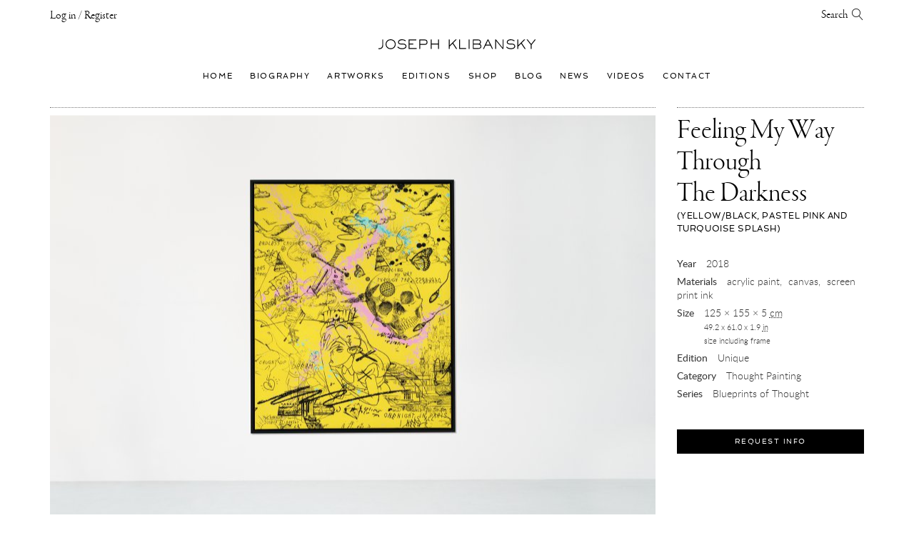

--- FILE ---
content_type: text/html; charset=UTF-8
request_url: https://josephklibansky.com/artworks/feeling-my-way-through-the-darkness-yellow-black-pastel-pink-and-turquoise-splash
body_size: 40887
content:


<!DOCTYPE html>
<html lang="en">
    <head>
        <meta charset="UTF-8">
        <link rel="sitemap" type="application/xml" title="Sitemap" href="https://josephklibansky.com/sitemap.xml" />

        <title>Feeling My Way Through The Darkness (yellow/black, pastel pink and turquoise splash), 2018 | Artworks | Joseph Klibansky</title>
        <meta name="description" content="Feeling My Way Through The Darkness (yellow/black, pastel pink and turquoise splash), 2018 is a Thought Painting from the &quot;Blueprints of Thought&quot; series by the contemporary artist Joseph Klibansky. It's made from the materials acrylic paint, canvas, screen print ink. And it's created as a unique piece.">
        

        <meta name="viewport" content="user-scalable=no, width=device-width, initial-scale=1, maximum-scale=1">
        
        <meta name="format-detection" content="telephone=no">

        
            <meta name="robots" content="index, follow">
        

        <meta name="apple-mobile-web-app-capable" content="yes">
        <meta name="apple-mobile-web-app-title" content="Joseph Klibansky">
        <meta name="apple-mobile-web-app-status-bar-style" content="black">
        
        
<link rel="shortcut icon" href="https://josephklibansky.com/images/uploads/random/touch_icons/favicon.ico" type="image/x-icon">
<link rel="icon" href="https://josephklibansky.com/images/uploads/random/touch_icons/favicon.ico" type="image/x-icon">



    
        <link rel="icon" type="image/png" href="/images/made/touch_icons/favicon-16x16.png" sizes="16x16">
        <link rel="icon" type="image/png" href="/images/made/touch_icons/favicon-32x32.png" sizes="32x32">
        <link rel="icon" type="image/png" href="/images/made/touch_icons/favicon-96x96.png" sizes="96x96">
        <link rel="icon" type="image/png" href="/images/made/touch_icons/android-chrome-192x192.png" sizes="192x192">
        <link rel="apple-touch-icon" sizes="57x57" href="/images/made/touch_icons/apple-touch-icon-57x57.png">
        <link rel="apple-touch-icon" sizes="60x60" href="/images/made/touch_icons/apple-touch-icon-60x60.png">
        <link rel="apple-touch-icon" sizes="72x72" href="/images/made/touch_icons/apple-touch-icon-72x72.png">
        <link rel="apple-touch-icon" sizes="76x76" href="/images/made/touch_icons/apple-touch-icon-76x76.png">
        <link rel="apple-touch-icon" sizes="114x114" href="/images/made/touch_icons/apple-touch-icon-114x114.png">
        <link rel="apple-touch-icon" sizes="120x120" href="/images/made/touch_icons/apple-touch-icon-120x120.png">
        <link rel="apple-touch-icon" sizes="144x144" href="/images/made/touch_icons/apple-touch-icon-144x144.png">
        <link rel="apple-touch-icon" sizes="152x152" href="/images/made/touch_icons/apple-touch-icon-152x152.png">
        <link rel="apple-touch-icon" sizes="180x180" href="/images/made/touch_icons/apple-touch-icon-180x180.png">
        <meta name="msapplication-square70x70logo" content="/images/made/touch_icons/smalltile.png" />
        <meta name="msapplication-square150x150logo" content="/images/made/touch_icons/mediumtile.png" />
        <meta name="msapplication-wide310x150logo" content="/images/made/touch_icons/widetile.png" />
        <meta name="msapplication-square310x310logo" content="/images/made/touch_icons/largetile.png" />
    



        <link rel="prev" href="/artworks/apple-of-my-eye-white-black-gold-leaf">
        <link rel="next" href="/artworks/high-flyers">

        
        
        <!-- facebook + Google Plus META tags -->
        <meta property="og:title" content="Feeling My Way Through The Darkness (yellow/black, pastel pink and turquoise splash), 2018 by Joseph Klibansky" />
        <meta property="og:url" content="https://josephklibansky.com/artworks/feeling-my-way-through-the-darkness-yellow-black-pastel-pink-and-turquoise-splash" />
        
            
                <meta property="og:image" content="https://josephklibansky.com/images/made/79f294f3223115cf/1200_630_85_s_c1_c_c/feeling-my-way-through-the-darkness-yellow-black-pastel-pink-and-turquoise-splash-2018-by-joseph-klibansky_og.jpg" />
                <meta property="og:image:width" content="1200" />
                <meta property="og:image:height" content="630" />
            
        
        <meta property="og:description" content="Feeling My Way Through The Darkness (yellow/black, pastel pink and turquoise splash), 2018 is a Thought Painting from the &quot;Blueprints of Thought&quot; series by the contemporary artist Joseph Klibansky. It's made from the materials acrylic paint, canvas, screen print ink. And it's created as a unique piece." />
        <meta property="og:site_name" content="Joseph Klibansky" />
        <meta property="og:type" content="website" />
        <meta property="fb:app_id" content="116701075095890" />
        <!-- twitter META tags -->
        <meta name="twitter:card" content="photo" />
        <meta name="twitter:site" content="@josephklibansky" />
        <meta name="twitter:creator" content="@josephklibansky" />
        <meta name="twitter:url" content="https://josephklibansky.com/artworks/feeling-my-way-through-the-darkness-yellow-black-pastel-pink-and-turquoise-splash" />
        <meta name="twitter:title" content="Feeling My Way Through The Darkness (yellow/black, pastel pink and turquoise splash), 2018 by Joseph Klibansky" />
        <meta name="twitter:description" content="Feeling My Way Through The Darkness (yellow/black, pastel pink and turquoise splash), 2018 is a Thought Painting from the &quot;Blueprints of Thought&quot; series by the contemporary artist Joseph Klibansky. It's made from the materials acrylic paint, canvas, screen print ink. And it's created as a unique piece." />
        
            
                <meta name="twitter:image" content="https://josephklibansky.com/images/made/79f294f3223115cf/1200_630_85_s_c1_c_c/feeling-my-way-through-the-darkness-yellow-black-pastel-pink-and-turquoise-splash-2018-by-joseph-klibansky_twitter.jpg" />
                <meta name="twitter:image:width" content="1200" />
                <meta name="twitter:image:height" content="630" />
            
        
    
        
        <meta name="p:domain_verify" content="3fef218c8ab3b256beccbdae8d86d3cb"/>

        
        <script type="application/ld+json">        [            {                "@context": "http://schema.org",                "@type": "BreadcrumbList",                "itemListElement": [                    {                        "@type": "ListItem",                        "position": 1,                        "item": {                            "@id": "https://josephklibansky.com/",                            "name": "Joseph Klibansky"                        }                    },                    {                        "@type": "ListItem",                        "position": 2,                        "item": {                            "@id": "https://josephklibansky.com/artworks",                            "name": "Artworks"                        }                    },                    {                        "@type": "ListItem",                        "position": 3,                        "item": {                            "@id": "https://josephklibansky.com/artworks/feeling-my-way-through-the-darkness-yellow-black-pastel-pink-and-turquoise-splash",                            "name": "Feeling My Way Through The Darkness (yellow\/black, pastel pink and turquoise splash), 2018"                        }                    }                ]            },            {                "@context": "http://schema.org",                "@type": "VisualArtwork",                "url": "https://josephklibansky.com/artworks/feeling-my-way-through-the-darkness-yellow-black-pastel-pink-and-turquoise-splash",                "name": "Feeling My Way Through The Darkness (yellow/black, pastel pink and turquoise splash)",                "headline": "Feeling My Way Through The Darkness (yellow\/black, pastel pink and turquoise splash)",                                                            "width": [                            {                                "@type": "Distance",                                "name": "125 cm"                            }                        ],                                                                "height": [                            {                                "@type": "Distance",                                "name": "155 cm"                            }                        ],                                                                "depth": [                            {                                "@type": "Distance",                                "name": "5 cm"                            }                        ],                                                    "dateCreated": "2018-01-01",                "copyrightYear": "2018",                "image": "https://josephklibansky.com/images/made/79f294f3223115cf/1000_667_85_s/feeling-my-way-through-the-darkness-yellow-black-pastel-pink-and-turquoise-splash-artwork-year-by-joseph-klibansky_10242773_jsonld.jpg",                "thumbnailUrl": "https://josephklibansky.com/images/made/79f294f3223115cf/400_267_85_s/feeling-my-way-through-the-darkness-yellow-black-pastel-pink-and-turquoise-splash-artwork-year-by-joseph-klibansky_10242773_jsonld_thumb.jpg",                "artform": "Thought Painting",                                    "artMedium": "acrylic paint, canvas, screen print ink",                                                                                            "artEdition": "Unique",                                                    "artist": {                        "@type": "Person",                        "name": "Joseph Klibansky",                        "sameAs": "https://josephklibansky.com/"                },                "creator": {                        "@type": "Person",                        "name": "Joseph Klibansky",                        "sameAs": "https://josephklibansky.com/"                },                "abstract": "Feeling My Way Through The Darkness (yellow\/black, pastel pink and turquoise splash), 2018 is a Thought Painting from the \"Blueprints of Thought\" series by the contemporary artist Joseph Klibansky. It's made from the materials acrylic paint, canvas, screen print ink. And it's created as a unique piece.",                                "description": "Feeling My Way Through The Darkness (yellow\/black, pastel pink and turquoise splash), 2018 is a Thought Painting from the \"Blueprints of Thought\" series by the contemporary artist Joseph Klibansky. It's made from the materials acrylic paint, canvas, screen print ink. And it's created as a unique piece.",                                    "material": "acrylic paint, canvas, screen print ink",                                "copyrightHolder": {                        "@type": "Person",                        "name": "Joseph Klibansky",                        "sameAs": "https://josephklibansky.com/"                }            }        ]        </script>

        

        
        

        
        

        
        

        <!--[if lt IE 9]>
            <script src="/assets/bower_components/html5shiv/dist/html5shiv.min.js"></script>
            <script src="/assets/bower_components/css3-mediaqueries-js/css3-mediaqueries.js"></script>
            <script src="/assets/bower_components/picturefill/dist/picturefill.min.js" async></script>
        <![endif]-->

        
        <link href="//josephklibansky.com/assets/minify_cache/66cc424b72e2827889161136dcf5ebeacc3dc1cb.1580310071.css" rel="stylesheet" media="print" onload="this.media='all'" />
        
        <link href="//josephklibansky.com/assets/minify_cache/104e5a90a66f3113ed6f9f7f84889f83587ecbd5.1676227006.css" rel="stylesheet" media="print" onload="this.media='all'" />
        
        <style type="text/css">
/*!
 * Bootstrap v3.4.1 (https://getbootstrap.com/)
 * Copyright 2011-2019 Twitter, Inc.
 * Licensed under MIT (https://github.com/twbs/bootstrap/blob/master/LICENSE)
 */

/*! normalize.css v3.0.3 | MIT License | github.com/necolas/normalize.css */
html{font-family:sans-serif;-ms-text-size-adjust:100%;-webkit-text-size-adjust:100%}body{margin:0}article,aside,details,figcaption,figure,footer,header,hgroup,main,menu,nav,section,summary{display:block}audio,canvas,progress,video{display:inline-block;vertical-align:baseline}audio:not([controls]){display:none;height:0}[hidden],template{display:none}a{background-color:transparent}a:active,a:hover{outline:0}abbr[title]{border-bottom:none;text-decoration:underline;-webkit-text-decoration:underline dotted;-moz-text-decoration:underline dotted;text-decoration:underline dotted}b,strong{font-weight:700}dfn{font-style:italic}h1{font-size:2em;margin:.67em 0}mark{background:#ff0;color:#000}small{font-size:80%}sub,sup{font-size:75%;line-height:0;position:relative;vertical-align:baseline}sup{top:-.5em}sub{bottom:-.25em}img{border:0}svg:not(:root){overflow:hidden}figure{margin:1em
40px}hr{-webkit-box-sizing:content-box;-moz-box-sizing:content-box;box-sizing:content-box;height:0}pre{overflow:auto}code,kbd,pre,samp{font-family:monospace,monospace;font-size:1em}button,input,optgroup,select,textarea{color:inherit;font:inherit;margin:0}button{overflow:visible}button,select{text-transform:none}button,html input[type=button],input[type=reset],input[type=submit]{-webkit-appearance:button;cursor:pointer}button[disabled],html input[disabled]{cursor:default}button::-moz-focus-inner,input::-moz-focus-inner{border:0;padding:0}input{line-height:normal}input[type=checkbox],input[type=radio]{-webkit-box-sizing:border-box;-moz-box-sizing:border-box;box-sizing:border-box;padding:0}input[type=number]::-webkit-inner-spin-button,input[type=number]::-webkit-outer-spin-button{height:auto}input[type=search]{-webkit-appearance:textfield;-webkit-box-sizing:content-box;-moz-box-sizing:content-box;box-sizing:content-box}input[type=search]::-webkit-search-cancel-button,input[type=search]::-webkit-search-decoration{-webkit-appearance:none}fieldset{border:1px
solid silver;margin:0
2px;padding:.35em .625em .75em}legend{border:0;padding:0}textarea{overflow:auto}optgroup{font-weight:700}table{border-collapse:collapse;border-spacing:0}td,th{padding:0}
/*! Source: https://github.com/h5bp/html5-boilerplate/blob/master/src/css/main.css */
@media
print{*,:after,:before{color:#000!important;text-shadow:none!important;background:0 0!important;-webkit-box-shadow:none!important;box-shadow:none!important}a,a:visited{text-decoration:underline}a[href]:after{content:" (" attr(href) ")"}abbr[title]:after{content:" (" attr(title) ")"}a[href^="#"]:after,a[href^="javascript:"]:after{content:""}blockquote,pre{border:1px
solid #999;page-break-inside:avoid}thead{display:table-header-group}img,tr{page-break-inside:avoid}img{max-width:100%!important}h2,h3,p{orphans:3;widows:3}h2,h3{page-break-after:avoid}.navbar{display:none}.btn>.caret,.dropup>.btn>.caret{border-top-color:#000!important}.label{border:1px
solid #000}.table{border-collapse:collapse!important}.table td,.table
th{background-color:#fff!important}.table-bordered td,.table-bordered
th{border:1px
solid #ddd!important}}@font-face{font-family:"Glyphicons Halflings";src:url(//josephklibansky.com/assets/bower_components/bootstrap/dist/fonts/glyphicons-halflings-regular.eot);src:url(//josephklibansky.com/assets/bower_components/bootstrap/dist/fonts/glyphicons-halflings-regular.eot?#iefix) format("embedded-opentype"),url(//josephklibansky.com/assets/bower_components/bootstrap/dist/fonts/glyphicons-halflings-regular.woff2) format("woff2"),url(//josephklibansky.com/assets/bower_components/bootstrap/dist/fonts/glyphicons-halflings-regular.woff) format("woff"),url(//josephklibansky.com/assets/bower_components/bootstrap/dist/fonts/glyphicons-halflings-regular.ttf) format("truetype"),url(//josephklibansky.com/assets/bower_components/bootstrap/dist/fonts/glyphicons-halflings-regular.svg#glyphicons_halflingsregular) format("svg")}.glyphicon{position:relative;top:1px;display:inline-block;font-family:"Glyphicons Halflings";font-style:normal;font-weight:400;line-height:1;-webkit-font-smoothing:antialiased;-moz-osx-font-smoothing:grayscale}.glyphicon-asterisk:before{content:"\002a"}.glyphicon-plus:before{content:"\002b"}.glyphicon-eur:before,.glyphicon-euro:before{content:"\20ac"}.glyphicon-minus:before{content:"\2212"}.glyphicon-cloud:before{content:"\2601"}.glyphicon-envelope:before{content:"\2709"}.glyphicon-pencil:before{content:"\270f"}.glyphicon-glass:before{content:"\e001"}.glyphicon-music:before{content:"\e002"}.glyphicon-search:before{content:"\e003"}.glyphicon-heart:before{content:"\e005"}.glyphicon-star:before{content:"\e006"}.glyphicon-star-empty:before{content:"\e007"}.glyphicon-user:before{content:"\e008"}.glyphicon-film:before{content:"\e009"}.glyphicon-th-large:before{content:"\e010"}.glyphicon-th:before{content:"\e011"}.glyphicon-th-list:before{content:"\e012"}.glyphicon-ok:before{content:"\e013"}.glyphicon-remove:before{content:"\e014"}.glyphicon-zoom-in:before{content:"\e015"}.glyphicon-zoom-out:before{content:"\e016"}.glyphicon-off:before{content:"\e017"}.glyphicon-signal:before{content:"\e018"}.glyphicon-cog:before{content:"\e019"}.glyphicon-trash:before{content:"\e020"}.glyphicon-home:before{content:"\e021"}.glyphicon-file:before{content:"\e022"}.glyphicon-time:before{content:"\e023"}.glyphicon-road:before{content:"\e024"}.glyphicon-download-alt:before{content:"\e025"}.glyphicon-download:before{content:"\e026"}.glyphicon-upload:before{content:"\e027"}.glyphicon-inbox:before{content:"\e028"}.glyphicon-play-circle:before{content:"\e029"}.glyphicon-repeat:before{content:"\e030"}.glyphicon-refresh:before{content:"\e031"}.glyphicon-list-alt:before{content:"\e032"}.glyphicon-lock:before{content:"\e033"}.glyphicon-flag:before{content:"\e034"}.glyphicon-headphones:before{content:"\e035"}.glyphicon-volume-off:before{content:"\e036"}.glyphicon-volume-down:before{content:"\e037"}.glyphicon-volume-up:before{content:"\e038"}.glyphicon-qrcode:before{content:"\e039"}.glyphicon-barcode:before{content:"\e040"}.glyphicon-tag:before{content:"\e041"}.glyphicon-tags:before{content:"\e042"}.glyphicon-book:before{content:"\e043"}.glyphicon-bookmark:before{content:"\e044"}.glyphicon-print:before{content:"\e045"}.glyphicon-camera:before{content:"\e046"}.glyphicon-font:before{content:"\e047"}.glyphicon-bold:before{content:"\e048"}.glyphicon-italic:before{content:"\e049"}.glyphicon-text-height:before{content:"\e050"}.glyphicon-text-width:before{content:"\e051"}.glyphicon-align-left:before{content:"\e052"}.glyphicon-align-center:before{content:"\e053"}.glyphicon-align-right:before{content:"\e054"}.glyphicon-align-justify:before{content:"\e055"}.glyphicon-list:before{content:"\e056"}.glyphicon-indent-left:before{content:"\e057"}.glyphicon-indent-right:before{content:"\e058"}.glyphicon-facetime-video:before{content:"\e059"}.glyphicon-picture:before{content:"\e060"}.glyphicon-map-marker:before{content:"\e062"}.glyphicon-adjust:before{content:"\e063"}.glyphicon-tint:before{content:"\e064"}.glyphicon-edit:before{content:"\e065"}.glyphicon-share:before{content:"\e066"}.glyphicon-check:before{content:"\e067"}.glyphicon-move:before{content:"\e068"}.glyphicon-step-backward:before{content:"\e069"}.glyphicon-fast-backward:before{content:"\e070"}.glyphicon-backward:before{content:"\e071"}.glyphicon-play:before{content:"\e072"}.glyphicon-pause:before{content:"\e073"}.glyphicon-stop:before{content:"\e074"}.glyphicon-forward:before{content:"\e075"}.glyphicon-fast-forward:before{content:"\e076"}.glyphicon-step-forward:before{content:"\e077"}.glyphicon-eject:before{content:"\e078"}.glyphicon-chevron-left:before{content:"\e079"}.glyphicon-chevron-right:before{content:"\e080"}.glyphicon-plus-sign:before{content:"\e081"}.glyphicon-minus-sign:before{content:"\e082"}.glyphicon-remove-sign:before{content:"\e083"}.glyphicon-ok-sign:before{content:"\e084"}.glyphicon-question-sign:before{content:"\e085"}.glyphicon-info-sign:before{content:"\e086"}.glyphicon-screenshot:before{content:"\e087"}.glyphicon-remove-circle:before{content:"\e088"}.glyphicon-ok-circle:before{content:"\e089"}.glyphicon-ban-circle:before{content:"\e090"}.glyphicon-arrow-left:before{content:"\e091"}.glyphicon-arrow-right:before{content:"\e092"}.glyphicon-arrow-up:before{content:"\e093"}.glyphicon-arrow-down:before{content:"\e094"}.glyphicon-share-alt:before{content:"\e095"}.glyphicon-resize-full:before{content:"\e096"}.glyphicon-resize-small:before{content:"\e097"}.glyphicon-exclamation-sign:before{content:"\e101"}.glyphicon-gift:before{content:"\e102"}.glyphicon-leaf:before{content:"\e103"}.glyphicon-fire:before{content:"\e104"}.glyphicon-eye-open:before{content:"\e105"}.glyphicon-eye-close:before{content:"\e106"}.glyphicon-warning-sign:before{content:"\e107"}.glyphicon-plane:before{content:"\e108"}.glyphicon-calendar:before{content:"\e109"}.glyphicon-random:before{content:"\e110"}.glyphicon-comment:before{content:"\e111"}.glyphicon-magnet:before{content:"\e112"}.glyphicon-chevron-up:before{content:"\e113"}.glyphicon-chevron-down:before{content:"\e114"}.glyphicon-retweet:before{content:"\e115"}.glyphicon-shopping-cart:before{content:"\e116"}.glyphicon-folder-close:before{content:"\e117"}.glyphicon-folder-open:before{content:"\e118"}.glyphicon-resize-vertical:before{content:"\e119"}.glyphicon-resize-horizontal:before{content:"\e120"}.glyphicon-hdd:before{content:"\e121"}.glyphicon-bullhorn:before{content:"\e122"}.glyphicon-bell:before{content:"\e123"}.glyphicon-certificate:before{content:"\e124"}.glyphicon-thumbs-up:before{content:"\e125"}.glyphicon-thumbs-down:before{content:"\e126"}.glyphicon-hand-right:before{content:"\e127"}.glyphicon-hand-left:before{content:"\e128"}.glyphicon-hand-up:before{content:"\e129"}.glyphicon-hand-down:before{content:"\e130"}.glyphicon-circle-arrow-right:before{content:"\e131"}.glyphicon-circle-arrow-left:before{content:"\e132"}.glyphicon-circle-arrow-up:before{content:"\e133"}.glyphicon-circle-arrow-down:before{content:"\e134"}.glyphicon-globe:before{content:"\e135"}.glyphicon-wrench:before{content:"\e136"}.glyphicon-tasks:before{content:"\e137"}.glyphicon-filter:before{content:"\e138"}.glyphicon-briefcase:before{content:"\e139"}.glyphicon-fullscreen:before{content:"\e140"}.glyphicon-dashboard:before{content:"\e141"}.glyphicon-paperclip:before{content:"\e142"}.glyphicon-heart-empty:before{content:"\e143"}.glyphicon-link:before{content:"\e144"}.glyphicon-phone:before{content:"\e145"}.glyphicon-pushpin:before{content:"\e146"}.glyphicon-usd:before{content:"\e148"}.glyphicon-gbp:before{content:"\e149"}.glyphicon-sort:before{content:"\e150"}.glyphicon-sort-by-alphabet:before{content:"\e151"}.glyphicon-sort-by-alphabet-alt:before{content:"\e152"}.glyphicon-sort-by-order:before{content:"\e153"}.glyphicon-sort-by-order-alt:before{content:"\e154"}.glyphicon-sort-by-attributes:before{content:"\e155"}.glyphicon-sort-by-attributes-alt:before{content:"\e156"}.glyphicon-unchecked:before{content:"\e157"}.glyphicon-expand:before{content:"\e158"}.glyphicon-collapse-down:before{content:"\e159"}.glyphicon-collapse-up:before{content:"\e160"}.glyphicon-log-in:before{content:"\e161"}.glyphicon-flash:before{content:"\e162"}.glyphicon-log-out:before{content:"\e163"}.glyphicon-new-window:before{content:"\e164"}.glyphicon-record:before{content:"\e165"}.glyphicon-save:before{content:"\e166"}.glyphicon-open:before{content:"\e167"}.glyphicon-saved:before{content:"\e168"}.glyphicon-import:before{content:"\e169"}.glyphicon-export:before{content:"\e170"}.glyphicon-send:before{content:"\e171"}.glyphicon-floppy-disk:before{content:"\e172"}.glyphicon-floppy-saved:before{content:"\e173"}.glyphicon-floppy-remove:before{content:"\e174"}.glyphicon-floppy-save:before{content:"\e175"}.glyphicon-floppy-open:before{content:"\e176"}.glyphicon-credit-card:before{content:"\e177"}.glyphicon-transfer:before{content:"\e178"}.glyphicon-cutlery:before{content:"\e179"}.glyphicon-header:before{content:"\e180"}.glyphicon-compressed:before{content:"\e181"}.glyphicon-earphone:before{content:"\e182"}.glyphicon-phone-alt:before{content:"\e183"}.glyphicon-tower:before{content:"\e184"}.glyphicon-stats:before{content:"\e185"}.glyphicon-sd-video:before{content:"\e186"}.glyphicon-hd-video:before{content:"\e187"}.glyphicon-subtitles:before{content:"\e188"}.glyphicon-sound-stereo:before{content:"\e189"}.glyphicon-sound-dolby:before{content:"\e190"}.glyphicon-sound-5-1:before{content:"\e191"}.glyphicon-sound-6-1:before{content:"\e192"}.glyphicon-sound-7-1:before{content:"\e193"}.glyphicon-copyright-mark:before{content:"\e194"}.glyphicon-registration-mark:before{content:"\e195"}.glyphicon-cloud-download:before{content:"\e197"}.glyphicon-cloud-upload:before{content:"\e198"}.glyphicon-tree-conifer:before{content:"\e199"}.glyphicon-tree-deciduous:before{content:"\e200"}.glyphicon-cd:before{content:"\e201"}.glyphicon-save-file:before{content:"\e202"}.glyphicon-open-file:before{content:"\e203"}.glyphicon-level-up:before{content:"\e204"}.glyphicon-copy:before{content:"\e205"}.glyphicon-paste:before{content:"\e206"}.glyphicon-alert:before{content:"\e209"}.glyphicon-equalizer:before{content:"\e210"}.glyphicon-king:before{content:"\e211"}.glyphicon-queen:before{content:"\e212"}.glyphicon-pawn:before{content:"\e213"}.glyphicon-bishop:before{content:"\e214"}.glyphicon-knight:before{content:"\e215"}.glyphicon-baby-formula:before{content:"\e216"}.glyphicon-tent:before{content:"\26fa"}.glyphicon-blackboard:before{content:"\e218"}.glyphicon-bed:before{content:"\e219"}.glyphicon-apple:before{content:"\f8ff"}.glyphicon-erase:before{content:"\e221"}.glyphicon-hourglass:before{content:"\231b"}.glyphicon-lamp:before{content:"\e223"}.glyphicon-duplicate:before{content:"\e224"}.glyphicon-piggy-bank:before{content:"\e225"}.glyphicon-scissors:before{content:"\e226"}.glyphicon-bitcoin:before{content:"\e227"}.glyphicon-btc:before{content:"\e227"}.glyphicon-xbt:before{content:"\e227"}.glyphicon-yen:before{content:"\00a5"}.glyphicon-jpy:before{content:"\00a5"}.glyphicon-ruble:before{content:"\20bd"}.glyphicon-rub:before{content:"\20bd"}.glyphicon-scale:before{content:"\e230"}.glyphicon-ice-lolly:before{content:"\e231"}.glyphicon-ice-lolly-tasted:before{content:"\e232"}.glyphicon-education:before{content:"\e233"}.glyphicon-option-horizontal:before{content:"\e234"}.glyphicon-option-vertical:before{content:"\e235"}.glyphicon-menu-hamburger:before{content:"\e236"}.glyphicon-modal-window:before{content:"\e237"}.glyphicon-oil:before{content:"\e238"}.glyphicon-grain:before{content:"\e239"}.glyphicon-sunglasses:before{content:"\e240"}.glyphicon-text-size:before{content:"\e241"}.glyphicon-text-color:before{content:"\e242"}.glyphicon-text-background:before{content:"\e243"}.glyphicon-object-align-top:before{content:"\e244"}.glyphicon-object-align-bottom:before{content:"\e245"}.glyphicon-object-align-horizontal:before{content:"\e246"}.glyphicon-object-align-left:before{content:"\e247"}.glyphicon-object-align-vertical:before{content:"\e248"}.glyphicon-object-align-right:before{content:"\e249"}.glyphicon-triangle-right:before{content:"\e250"}.glyphicon-triangle-left:before{content:"\e251"}.glyphicon-triangle-bottom:before{content:"\e252"}.glyphicon-triangle-top:before{content:"\e253"}.glyphicon-console:before{content:"\e254"}.glyphicon-superscript:before{content:"\e255"}.glyphicon-subscript:before{content:"\e256"}.glyphicon-menu-left:before{content:"\e257"}.glyphicon-menu-right:before{content:"\e258"}.glyphicon-menu-down:before{content:"\e259"}.glyphicon-menu-up:before{content:"\e260"}*{-webkit-box-sizing:border-box;-moz-box-sizing:border-box;box-sizing:border-box}:after,:before{-webkit-box-sizing:border-box;-moz-box-sizing:border-box;box-sizing:border-box}html{font-size:10px;-webkit-tap-highlight-color:rgba(0,0,0,0)}body{font-family:"Helvetica Neue",Helvetica,Arial,sans-serif;font-size:14px;line-height:1.42857143;color:#333;background-color:#fff}button,input,select,textarea{font-family:inherit;font-size:inherit;line-height:inherit}a{color:#337ab7;text-decoration:none}a:focus,a:hover{color:#23527c;text-decoration:underline}a:focus{outline:5px
auto -webkit-focus-ring-color;outline-offset:-2px}figure{margin:0}img{vertical-align:middle}.carousel-inner>.item>a>img,.carousel-inner>.item>img,.img-responsive,.thumbnail a>img,.thumbnail>img{display:block;max-width:100%;height:auto}.img-rounded{border-radius:6px}.img-thumbnail{padding:4px;line-height:1.42857143;background-color:#fff;border:1px
solid #ddd;border-radius:4px;-webkit-transition:all .2s ease-in-out;-o-transition:all .2s ease-in-out;transition:all .2s ease-in-out;display:inline-block;max-width:100%;height:auto}.img-circle{border-radius:50%}hr{margin-top:20px;margin-bottom:20px;border:0;border-top:1px solid #eee}.sr-only{position:absolute;width:1px;height:1px;padding:0;margin:-1px;overflow:hidden;clip:rect(0,0,0,0);border:0}.sr-only-focusable:active,.sr-only-focusable:focus{position:static;width:auto;height:auto;margin:0;overflow:visible;clip:auto}[role=button]{cursor:pointer}.h1,.h2,.h3,.h4,.h5,.h6,h1,h2,h3,h4,h5,h6{font-family:inherit;font-weight:500;line-height:1.1;color:inherit}.h1 .small,.h1 small,.h2 .small,.h2 small,.h3 .small,.h3 small,.h4 .small,.h4 small,.h5 .small,.h5 small,.h6 .small,.h6 small,h1 .small,h1 small,h2 .small,h2 small,h3 .small,h3 small,h4 .small,h4 small,h5 .small,h5 small,h6 .small,h6
small{font-weight:400;line-height:1;color:#777}.h1,.h2,.h3,h1,h2,h3{margin-top:20px;margin-bottom:10px}.h1 .small,.h1 small,.h2 .small,.h2 small,.h3 .small,.h3 small,h1 .small,h1 small,h2 .small,h2 small,h3 .small,h3
small{font-size:65%}.h4,.h5,.h6,h4,h5,h6{margin-top:10px;margin-bottom:10px}.h4 .small,.h4 small,.h5 .small,.h5 small,.h6 .small,.h6 small,h4 .small,h4 small,h5 .small,h5 small,h6 .small,h6
small{font-size:75%}.h1,h1{font-size:36px}.h2,h2{font-size:30px}.h3,h3{font-size:24px}.h4,h4{font-size:18px}.h5,h5{font-size:14px}.h6,h6{font-size:12px}p{margin:0
0 10px}.lead{margin-bottom:20px;font-size:16px;font-weight:300;line-height:1.4}@media (min-width:768px){.lead{font-size:21px}}.small,small{font-size:85%}.mark,mark{padding:.2em;background-color:#fcf8e3}.text-left{text-align:left}.text-right{text-align:right}.text-center{text-align:center}.text-justify{text-align:justify}.text-nowrap{white-space:nowrap}.text-lowercase{text-transform:lowercase}.text-uppercase{text-transform:uppercase}.text-capitalize{text-transform:capitalize}.text-muted{color:#777}.text-primary{color:#337ab7}a.text-primary:focus,a.text-primary:hover{color:#286090}.text-success{color:#3c763d}a.text-success:focus,a.text-success:hover{color:#2b542c}.text-info{color:#31708f}a.text-info:focus,a.text-info:hover{color:#245269}.text-warning{color:#8a6d3b}a.text-warning:focus,a.text-warning:hover{color:#66512c}.text-danger{color:#a94442}a.text-danger:focus,a.text-danger:hover{color:#843534}.bg-primary{color:#fff;background-color:#337ab7}a.bg-primary:focus,a.bg-primary:hover{background-color:#286090}.bg-success{background-color:#dff0d8}a.bg-success:focus,a.bg-success:hover{background-color:#c1e2b3}.bg-info{background-color:#d9edf7}a.bg-info:focus,a.bg-info:hover{background-color:#afd9ee}.bg-warning{background-color:#fcf8e3}a.bg-warning:focus,a.bg-warning:hover{background-color:#f7ecb5}.bg-danger{background-color:#f2dede}a.bg-danger:focus,a.bg-danger:hover{background-color:#e4b9b9}.page-header{padding-bottom:9px;margin:40px
0 20px;border-bottom:1px solid #eee}ol,ul{margin-top:0;margin-bottom:10px}ol ol,ol ul,ul ol,ul
ul{margin-bottom:0}.list-unstyled{padding-left:0;list-style:none}.list-inline{padding-left:0;list-style:none;margin-left:-5px}.list-inline>li{display:inline-block;padding-right:5px;padding-left:5px}dl{margin-top:0;margin-bottom:20px}dd,dt{line-height:1.42857143}dt{font-weight:700}dd{margin-left:0}@media (min-width:768px){.dl-horizontal
dt{float:left;width:160px;clear:left;text-align:right;overflow:hidden;text-overflow:ellipsis;white-space:nowrap}.dl-horizontal
dd{margin-left:180px}}abbr[data-original-title],abbr[title]{cursor:help}.initialism{font-size:90%;text-transform:uppercase}blockquote{padding:10px
20px;margin:0
0 20px;font-size:17.5px;border-left:5px solid #eee}blockquote ol:last-child,blockquote p:last-child,blockquote ul:last-child{margin-bottom:0}blockquote .small,blockquote footer,blockquote
small{display:block;font-size:80%;line-height:1.42857143;color:#777}blockquote .small:before,blockquote footer:before,blockquote small:before{content:"\2014 \00A0"}.blockquote-reverse,blockquote.pull-right{padding-right:15px;padding-left:0;text-align:right;border-right:5px solid #eee;border-left:0}.blockquote-reverse .small:before,.blockquote-reverse footer:before,.blockquote-reverse small:before,blockquote.pull-right .small:before,blockquote.pull-right footer:before,blockquote.pull-right small:before{content:""}.blockquote-reverse .small:after,.blockquote-reverse footer:after,.blockquote-reverse small:after,blockquote.pull-right .small:after,blockquote.pull-right footer:after,blockquote.pull-right small:after{content:"\00A0 \2014"}address{margin-bottom:20px;font-style:normal;line-height:1.42857143}code,kbd,pre,samp{font-family:Menlo,Monaco,Consolas,"Courier New",monospace}code{padding:2px
4px;font-size:90%;color:#c7254e;background-color:#f9f2f4;border-radius:4px}kbd{padding:2px
4px;font-size:90%;color:#fff;background-color:#333;border-radius:3px;-webkit-box-shadow:inset 0 -1px 0 rgba(0,0,0,.25);box-shadow:inset 0 -1px 0 rgba(0,0,0,.25)}kbd
kbd{padding:0;font-size:100%;font-weight:700;-webkit-box-shadow:none;box-shadow:none}pre{display:block;padding:9.5px;margin:0
0 10px;font-size:13px;line-height:1.42857143;color:#333;word-break:break-all;word-wrap:break-word;background-color:#f5f5f5;border:1px
solid #ccc;border-radius:4px}pre
code{padding:0;font-size:inherit;color:inherit;white-space:pre-wrap;background-color:transparent;border-radius:0}.pre-scrollable{max-height:340px;overflow-y:scroll}.container{padding-right:15px;padding-left:15px;margin-right:auto;margin-left:auto}@media (min-width:768px){.container{width:750px}}@media (min-width:992px){.container{width:970px}}@media (min-width:1200px){.container{width:1170px}}.container-fluid{padding-right:15px;padding-left:15px;margin-right:auto;margin-left:auto}.row{margin-right:-15px;margin-left:-15px}.row-no-gutters{margin-right:0;margin-left:0}.row-no-gutters [class*=col-]{padding-right:0;padding-left:0}.col-lg-1,.col-lg-10,.col-lg-11,.col-lg-12,.col-lg-2,.col-lg-3,.col-lg-4,.col-lg-5,.col-lg-6,.col-lg-7,.col-lg-8,.col-lg-9,.col-md-1,.col-md-10,.col-md-11,.col-md-12,.col-md-2,.col-md-3,.col-md-4,.col-md-5,.col-md-6,.col-md-7,.col-md-8,.col-md-9,.col-sm-1,.col-sm-10,.col-sm-11,.col-sm-12,.col-sm-2,.col-sm-3,.col-sm-4,.col-sm-5,.col-sm-6,.col-sm-7,.col-sm-8,.col-sm-9,.col-xs-1,.col-xs-10,.col-xs-11,.col-xs-12,.col-xs-2,.col-xs-3,.col-xs-4,.col-xs-5,.col-xs-6,.col-xs-7,.col-xs-8,.col-xs-9{position:relative;min-height:1px;padding-right:15px;padding-left:15px}.col-xs-1,.col-xs-10,.col-xs-11,.col-xs-12,.col-xs-2,.col-xs-3,.col-xs-4,.col-xs-5,.col-xs-6,.col-xs-7,.col-xs-8,.col-xs-9{float:left}.col-xs-12{width:100%}.col-xs-11{width:91.66666667%}.col-xs-10{width:83.33333333%}.col-xs-9{width:75%}.col-xs-8{width:66.66666667%}.col-xs-7{width:58.33333333%}.col-xs-6{width:50%}.col-xs-5{width:41.66666667%}.col-xs-4{width:33.33333333%}.col-xs-3{width:25%}.col-xs-2{width:16.66666667%}.col-xs-1{width:8.33333333%}.col-xs-pull-12{right:100%}.col-xs-pull-11{right:91.66666667%}.col-xs-pull-10{right:83.33333333%}.col-xs-pull-9{right:75%}.col-xs-pull-8{right:66.66666667%}.col-xs-pull-7{right:58.33333333%}.col-xs-pull-6{right:50%}.col-xs-pull-5{right:41.66666667%}.col-xs-pull-4{right:33.33333333%}.col-xs-pull-3{right:25%}.col-xs-pull-2{right:16.66666667%}.col-xs-pull-1{right:8.33333333%}.col-xs-pull-0{right:auto}.col-xs-push-12{left:100%}.col-xs-push-11{left:91.66666667%}.col-xs-push-10{left:83.33333333%}.col-xs-push-9{left:75%}.col-xs-push-8{left:66.66666667%}.col-xs-push-7{left:58.33333333%}.col-xs-push-6{left:50%}.col-xs-push-5{left:41.66666667%}.col-xs-push-4{left:33.33333333%}.col-xs-push-3{left:25%}.col-xs-push-2{left:16.66666667%}.col-xs-push-1{left:8.33333333%}.col-xs-push-0{left:auto}.col-xs-offset-12{margin-left:100%}.col-xs-offset-11{margin-left:91.66666667%}.col-xs-offset-10{margin-left:83.33333333%}.col-xs-offset-9{margin-left:75%}.col-xs-offset-8{margin-left:66.66666667%}.col-xs-offset-7{margin-left:58.33333333%}.col-xs-offset-6{margin-left:50%}.col-xs-offset-5{margin-left:41.66666667%}.col-xs-offset-4{margin-left:33.33333333%}.col-xs-offset-3{margin-left:25%}.col-xs-offset-2{margin-left:16.66666667%}.col-xs-offset-1{margin-left:8.33333333%}.col-xs-offset-0{margin-left:0}@media (min-width:768px){.col-sm-1,.col-sm-10,.col-sm-11,.col-sm-12,.col-sm-2,.col-sm-3,.col-sm-4,.col-sm-5,.col-sm-6,.col-sm-7,.col-sm-8,.col-sm-9{float:left}.col-sm-12{width:100%}.col-sm-11{width:91.66666667%}.col-sm-10{width:83.33333333%}.col-sm-9{width:75%}.col-sm-8{width:66.66666667%}.col-sm-7{width:58.33333333%}.col-sm-6{width:50%}.col-sm-5{width:41.66666667%}.col-sm-4{width:33.33333333%}.col-sm-3{width:25%}.col-sm-2{width:16.66666667%}.col-sm-1{width:8.33333333%}.col-sm-pull-12{right:100%}.col-sm-pull-11{right:91.66666667%}.col-sm-pull-10{right:83.33333333%}.col-sm-pull-9{right:75%}.col-sm-pull-8{right:66.66666667%}.col-sm-pull-7{right:58.33333333%}.col-sm-pull-6{right:50%}.col-sm-pull-5{right:41.66666667%}.col-sm-pull-4{right:33.33333333%}.col-sm-pull-3{right:25%}.col-sm-pull-2{right:16.66666667%}.col-sm-pull-1{right:8.33333333%}.col-sm-pull-0{right:auto}.col-sm-push-12{left:100%}.col-sm-push-11{left:91.66666667%}.col-sm-push-10{left:83.33333333%}.col-sm-push-9{left:75%}.col-sm-push-8{left:66.66666667%}.col-sm-push-7{left:58.33333333%}.col-sm-push-6{left:50%}.col-sm-push-5{left:41.66666667%}.col-sm-push-4{left:33.33333333%}.col-sm-push-3{left:25%}.col-sm-push-2{left:16.66666667%}.col-sm-push-1{left:8.33333333%}.col-sm-push-0{left:auto}.col-sm-offset-12{margin-left:100%}.col-sm-offset-11{margin-left:91.66666667%}.col-sm-offset-10{margin-left:83.33333333%}.col-sm-offset-9{margin-left:75%}.col-sm-offset-8{margin-left:66.66666667%}.col-sm-offset-7{margin-left:58.33333333%}.col-sm-offset-6{margin-left:50%}.col-sm-offset-5{margin-left:41.66666667%}.col-sm-offset-4{margin-left:33.33333333%}.col-sm-offset-3{margin-left:25%}.col-sm-offset-2{margin-left:16.66666667%}.col-sm-offset-1{margin-left:8.33333333%}.col-sm-offset-0{margin-left:0}}@media (min-width:992px){.col-md-1,.col-md-10,.col-md-11,.col-md-12,.col-md-2,.col-md-3,.col-md-4,.col-md-5,.col-md-6,.col-md-7,.col-md-8,.col-md-9{float:left}.col-md-12{width:100%}.col-md-11{width:91.66666667%}.col-md-10{width:83.33333333%}.col-md-9{width:75%}.col-md-8{width:66.66666667%}.col-md-7{width:58.33333333%}.col-md-6{width:50%}.col-md-5{width:41.66666667%}.col-md-4{width:33.33333333%}.col-md-3{width:25%}.col-md-2{width:16.66666667%}.col-md-1{width:8.33333333%}.col-md-pull-12{right:100%}.col-md-pull-11{right:91.66666667%}.col-md-pull-10{right:83.33333333%}.col-md-pull-9{right:75%}.col-md-pull-8{right:66.66666667%}.col-md-pull-7{right:58.33333333%}.col-md-pull-6{right:50%}.col-md-pull-5{right:41.66666667%}.col-md-pull-4{right:33.33333333%}.col-md-pull-3{right:25%}.col-md-pull-2{right:16.66666667%}.col-md-pull-1{right:8.33333333%}.col-md-pull-0{right:auto}.col-md-push-12{left:100%}.col-md-push-11{left:91.66666667%}.col-md-push-10{left:83.33333333%}.col-md-push-9{left:75%}.col-md-push-8{left:66.66666667%}.col-md-push-7{left:58.33333333%}.col-md-push-6{left:50%}.col-md-push-5{left:41.66666667%}.col-md-push-4{left:33.33333333%}.col-md-push-3{left:25%}.col-md-push-2{left:16.66666667%}.col-md-push-1{left:8.33333333%}.col-md-push-0{left:auto}.col-md-offset-12{margin-left:100%}.col-md-offset-11{margin-left:91.66666667%}.col-md-offset-10{margin-left:83.33333333%}.col-md-offset-9{margin-left:75%}.col-md-offset-8{margin-left:66.66666667%}.col-md-offset-7{margin-left:58.33333333%}.col-md-offset-6{margin-left:50%}.col-md-offset-5{margin-left:41.66666667%}.col-md-offset-4{margin-left:33.33333333%}.col-md-offset-3{margin-left:25%}.col-md-offset-2{margin-left:16.66666667%}.col-md-offset-1{margin-left:8.33333333%}.col-md-offset-0{margin-left:0}}@media (min-width:1200px){.col-lg-1,.col-lg-10,.col-lg-11,.col-lg-12,.col-lg-2,.col-lg-3,.col-lg-4,.col-lg-5,.col-lg-6,.col-lg-7,.col-lg-8,.col-lg-9{float:left}.col-lg-12{width:100%}.col-lg-11{width:91.66666667%}.col-lg-10{width:83.33333333%}.col-lg-9{width:75%}.col-lg-8{width:66.66666667%}.col-lg-7{width:58.33333333%}.col-lg-6{width:50%}.col-lg-5{width:41.66666667%}.col-lg-4{width:33.33333333%}.col-lg-3{width:25%}.col-lg-2{width:16.66666667%}.col-lg-1{width:8.33333333%}.col-lg-pull-12{right:100%}.col-lg-pull-11{right:91.66666667%}.col-lg-pull-10{right:83.33333333%}.col-lg-pull-9{right:75%}.col-lg-pull-8{right:66.66666667%}.col-lg-pull-7{right:58.33333333%}.col-lg-pull-6{right:50%}.col-lg-pull-5{right:41.66666667%}.col-lg-pull-4{right:33.33333333%}.col-lg-pull-3{right:25%}.col-lg-pull-2{right:16.66666667%}.col-lg-pull-1{right:8.33333333%}.col-lg-pull-0{right:auto}.col-lg-push-12{left:100%}.col-lg-push-11{left:91.66666667%}.col-lg-push-10{left:83.33333333%}.col-lg-push-9{left:75%}.col-lg-push-8{left:66.66666667%}.col-lg-push-7{left:58.33333333%}.col-lg-push-6{left:50%}.col-lg-push-5{left:41.66666667%}.col-lg-push-4{left:33.33333333%}.col-lg-push-3{left:25%}.col-lg-push-2{left:16.66666667%}.col-lg-push-1{left:8.33333333%}.col-lg-push-0{left:auto}.col-lg-offset-12{margin-left:100%}.col-lg-offset-11{margin-left:91.66666667%}.col-lg-offset-10{margin-left:83.33333333%}.col-lg-offset-9{margin-left:75%}.col-lg-offset-8{margin-left:66.66666667%}.col-lg-offset-7{margin-left:58.33333333%}.col-lg-offset-6{margin-left:50%}.col-lg-offset-5{margin-left:41.66666667%}.col-lg-offset-4{margin-left:33.33333333%}.col-lg-offset-3{margin-left:25%}.col-lg-offset-2{margin-left:16.66666667%}.col-lg-offset-1{margin-left:8.33333333%}.col-lg-offset-0{margin-left:0}}table{background-color:transparent}table col[class*=col-]{position:static;display:table-column;float:none}table td[class*=col-],table th[class*=col-]{position:static;display:table-cell;float:none}caption{padding-top:8px;padding-bottom:8px;color:#777;text-align:left}th{text-align:left}.table{width:100%;max-width:100%;margin-bottom:20px}.table>tbody>tr>td,.table>tbody>tr>th,.table>tfoot>tr>td,.table>tfoot>tr>th,.table>thead>tr>td,.table>thead>tr>th{padding:8px;line-height:1.42857143;vertical-align:top;border-top:1px solid #ddd}.table>thead>tr>th{vertical-align:bottom;border-bottom:2px solid #ddd}.table>caption+thead>tr:first-child>td,.table>caption+thead>tr:first-child>th,.table>colgroup+thead>tr:first-child>td,.table>colgroup+thead>tr:first-child>th,.table>thead:first-child>tr:first-child>td,.table>thead:first-child>tr:first-child>th{border-top:0}.table>tbody+tbody{border-top:2px solid #ddd}.table
.table{background-color:#fff}.table-condensed>tbody>tr>td,.table-condensed>tbody>tr>th,.table-condensed>tfoot>tr>td,.table-condensed>tfoot>tr>th,.table-condensed>thead>tr>td,.table-condensed>thead>tr>th{padding:5px}.table-bordered{border:1px
solid #ddd}.table-bordered>tbody>tr>td,.table-bordered>tbody>tr>th,.table-bordered>tfoot>tr>td,.table-bordered>tfoot>tr>th,.table-bordered>thead>tr>td,.table-bordered>thead>tr>th{border:1px
solid #ddd}.table-bordered>thead>tr>td,.table-bordered>thead>tr>th{border-bottom-width:2px}.table-striped>tbody>tr:nth-of-type(odd){background-color:#f9f9f9}.table-hover>tbody>tr:hover{background-color:#f5f5f5}.table>tbody>tr.active>td,.table>tbody>tr.active>th,.table>tbody>tr>td.active,.table>tbody>tr>th.active,.table>tfoot>tr.active>td,.table>tfoot>tr.active>th,.table>tfoot>tr>td.active,.table>tfoot>tr>th.active,.table>thead>tr.active>td,.table>thead>tr.active>th,.table>thead>tr>td.active,.table>thead>tr>th.active{background-color:#f5f5f5}.table-hover>tbody>tr.active:hover>td,.table-hover>tbody>tr.active:hover>th,.table-hover>tbody>tr:hover>.active,.table-hover>tbody>tr>td.active:hover,.table-hover>tbody>tr>th.active:hover{background-color:#e8e8e8}.table>tbody>tr.success>td,.table>tbody>tr.success>th,.table>tbody>tr>td.success,.table>tbody>tr>th.success,.table>tfoot>tr.success>td,.table>tfoot>tr.success>th,.table>tfoot>tr>td.success,.table>tfoot>tr>th.success,.table>thead>tr.success>td,.table>thead>tr.success>th,.table>thead>tr>td.success,.table>thead>tr>th.success{background-color:#dff0d8}.table-hover>tbody>tr.success:hover>td,.table-hover>tbody>tr.success:hover>th,.table-hover>tbody>tr:hover>.success,.table-hover>tbody>tr>td.success:hover,.table-hover>tbody>tr>th.success:hover{background-color:#d0e9c6}.table>tbody>tr.info>td,.table>tbody>tr.info>th,.table>tbody>tr>td.info,.table>tbody>tr>th.info,.table>tfoot>tr.info>td,.table>tfoot>tr.info>th,.table>tfoot>tr>td.info,.table>tfoot>tr>th.info,.table>thead>tr.info>td,.table>thead>tr.info>th,.table>thead>tr>td.info,.table>thead>tr>th.info{background-color:#d9edf7}.table-hover>tbody>tr.info:hover>td,.table-hover>tbody>tr.info:hover>th,.table-hover>tbody>tr:hover>.info,.table-hover>tbody>tr>td.info:hover,.table-hover>tbody>tr>th.info:hover{background-color:#c4e3f3}.table>tbody>tr.warning>td,.table>tbody>tr.warning>th,.table>tbody>tr>td.warning,.table>tbody>tr>th.warning,.table>tfoot>tr.warning>td,.table>tfoot>tr.warning>th,.table>tfoot>tr>td.warning,.table>tfoot>tr>th.warning,.table>thead>tr.warning>td,.table>thead>tr.warning>th,.table>thead>tr>td.warning,.table>thead>tr>th.warning{background-color:#fcf8e3}.table-hover>tbody>tr.warning:hover>td,.table-hover>tbody>tr.warning:hover>th,.table-hover>tbody>tr:hover>.warning,.table-hover>tbody>tr>td.warning:hover,.table-hover>tbody>tr>th.warning:hover{background-color:#faf2cc}.table>tbody>tr.danger>td,.table>tbody>tr.danger>th,.table>tbody>tr>td.danger,.table>tbody>tr>th.danger,.table>tfoot>tr.danger>td,.table>tfoot>tr.danger>th,.table>tfoot>tr>td.danger,.table>tfoot>tr>th.danger,.table>thead>tr.danger>td,.table>thead>tr.danger>th,.table>thead>tr>td.danger,.table>thead>tr>th.danger{background-color:#f2dede}.table-hover>tbody>tr.danger:hover>td,.table-hover>tbody>tr.danger:hover>th,.table-hover>tbody>tr:hover>.danger,.table-hover>tbody>tr>td.danger:hover,.table-hover>tbody>tr>th.danger:hover{background-color:#ebcccc}.table-responsive{min-height:.01%;overflow-x:auto}@media screen and (max-width:767px){.table-responsive{width:100%;margin-bottom:15px;overflow-y:hidden;-ms-overflow-style:-ms-autohiding-scrollbar;border:1px
solid #ddd}.table-responsive>.table{margin-bottom:0}.table-responsive>.table>tbody>tr>td,.table-responsive>.table>tbody>tr>th,.table-responsive>.table>tfoot>tr>td,.table-responsive>.table>tfoot>tr>th,.table-responsive>.table>thead>tr>td,.table-responsive>.table>thead>tr>th{white-space:nowrap}.table-responsive>.table-bordered{border:0}.table-responsive>.table-bordered>tbody>tr>td:first-child,.table-responsive>.table-bordered>tbody>tr>th:first-child,.table-responsive>.table-bordered>tfoot>tr>td:first-child,.table-responsive>.table-bordered>tfoot>tr>th:first-child,.table-responsive>.table-bordered>thead>tr>td:first-child,.table-responsive>.table-bordered>thead>tr>th:first-child{border-left:0}.table-responsive>.table-bordered>tbody>tr>td:last-child,.table-responsive>.table-bordered>tbody>tr>th:last-child,.table-responsive>.table-bordered>tfoot>tr>td:last-child,.table-responsive>.table-bordered>tfoot>tr>th:last-child,.table-responsive>.table-bordered>thead>tr>td:last-child,.table-responsive>.table-bordered>thead>tr>th:last-child{border-right:0}.table-responsive>.table-bordered>tbody>tr:last-child>td,.table-responsive>.table-bordered>tbody>tr:last-child>th,.table-responsive>.table-bordered>tfoot>tr:last-child>td,.table-responsive>.table-bordered>tfoot>tr:last-child>th{border-bottom:0}}fieldset{min-width:0;padding:0;margin:0;border:0}legend{display:block;width:100%;padding:0;margin-bottom:20px;font-size:21px;line-height:inherit;color:#333;border:0;border-bottom:1px solid #e5e5e5}label{display:inline-block;max-width:100%;margin-bottom:5px;font-weight:700}input[type=search]{-webkit-box-sizing:border-box;-moz-box-sizing:border-box;box-sizing:border-box;-webkit-appearance:none;-moz-appearance:none;appearance:none}input[type=checkbox],input[type=radio]{margin:4px
0 0;margin-top:1px\9;line-height:normal}fieldset[disabled] input[type=checkbox],fieldset[disabled] input[type=radio],input[type=checkbox].disabled,input[type=checkbox][disabled],input[type=radio].disabled,input[type=radio][disabled]{cursor:not-allowed}input[type=file]{display:block}input[type=range]{display:block;width:100%}select[multiple],select[size]{height:auto}input[type=checkbox]:focus,input[type=file]:focus,input[type=radio]:focus{outline:5px
auto -webkit-focus-ring-color;outline-offset:-2px}output{display:block;padding-top:7px;font-size:14px;line-height:1.42857143;color:#555}.form-control{display:block;width:100%;height:34px;padding:6px
12px;font-size:14px;line-height:1.42857143;color:#555;background-color:#fff;background-image:none;border:1px
solid #ccc;border-radius:4px;-webkit-box-shadow:inset 0 1px 1px rgba(0,0,0,.075);box-shadow:inset 0 1px 1px rgba(0,0,0,.075);-webkit-transition:border-color ease-in-out .15s,box-shadow ease-in-out .15s;-o-transition:border-color ease-in-out .15s,box-shadow ease-in-out .15s;-webkit-transition:border-color ease-in-out .15s,-webkit-box-shadow ease-in-out .15s;transition:border-color ease-in-out .15s,-webkit-box-shadow ease-in-out .15s;transition:border-color ease-in-out .15s,box-shadow ease-in-out .15s;transition:border-color ease-in-out .15s,box-shadow ease-in-out .15s,-webkit-box-shadow ease-in-out .15s}.form-control:focus{border-color:#66afe9;outline:0;-webkit-box-shadow:inset 0 1px 1px rgba(0,0,0,.075),0 0 8px rgba(102,175,233,.6);box-shadow:inset 0 1px 1px rgba(0,0,0,.075),0 0 8px rgba(102,175,233,.6)}.form-control::-moz-placeholder{color:#999;opacity:1}.form-control:-ms-input-placeholder{color:#999}.form-control::-webkit-input-placeholder{color:#999}.form-control::-ms-expand{background-color:transparent;border:0}.form-control[disabled],.form-control[readonly],fieldset[disabled] .form-control{background-color:#eee;opacity:1}.form-control[disabled],fieldset[disabled] .form-control{cursor:not-allowed}textarea.form-control{height:auto}@media screen and (-webkit-min-device-pixel-ratio:0){input[type=date].form-control,input[type=datetime-local].form-control,input[type=month].form-control,input[type=time].form-control{line-height:34px}.input-group-sm input[type=date],.input-group-sm input[type=datetime-local],.input-group-sm input[type=month],.input-group-sm input[type=time],input[type=date].input-sm,input[type=datetime-local].input-sm,input[type=month].input-sm,input[type=time].input-sm{line-height:30px}.input-group-lg input[type=date],.input-group-lg input[type=datetime-local],.input-group-lg input[type=month],.input-group-lg input[type=time],input[type=date].input-lg,input[type=datetime-local].input-lg,input[type=month].input-lg,input[type=time].input-lg{line-height:46px}}.form-group{margin-bottom:15px}.checkbox,.radio{position:relative;display:block;margin-top:10px;margin-bottom:10px}.checkbox.disabled label,.radio.disabled label,fieldset[disabled] .checkbox label,fieldset[disabled] .radio
label{cursor:not-allowed}.checkbox label,.radio
label{min-height:20px;padding-left:20px;margin-bottom:0;font-weight:400;cursor:pointer}.checkbox input[type=checkbox],.checkbox-inline input[type=checkbox],.radio input[type=radio],.radio-inline input[type=radio]{position:absolute;margin-top:4px\9;margin-left:-20px}.checkbox+.checkbox,.radio+.radio{margin-top:-5px}.checkbox-inline,.radio-inline{position:relative;display:inline-block;padding-left:20px;margin-bottom:0;font-weight:400;vertical-align:middle;cursor:pointer}.checkbox-inline.disabled,.radio-inline.disabled,fieldset[disabled] .checkbox-inline,fieldset[disabled] .radio-inline{cursor:not-allowed}.checkbox-inline+.checkbox-inline,.radio-inline+.radio-inline{margin-top:0;margin-left:10px}.form-control-static{min-height:34px;padding-top:7px;padding-bottom:7px;margin-bottom:0}.form-control-static.input-lg,.form-control-static.input-sm{padding-right:0;padding-left:0}.input-sm{height:30px;padding:5px
10px;font-size:12px;line-height:1.5;border-radius:3px}select.input-sm{height:30px;line-height:30px}select[multiple].input-sm,textarea.input-sm{height:auto}.form-group-sm .form-control{height:30px;padding:5px
10px;font-size:12px;line-height:1.5;border-radius:3px}.form-group-sm select.form-control{height:30px;line-height:30px}.form-group-sm select[multiple].form-control,.form-group-sm textarea.form-control{height:auto}.form-group-sm .form-control-static{height:30px;min-height:32px;padding:6px
10px;font-size:12px;line-height:1.5}.input-lg{height:46px;padding:10px
16px;font-size:18px;line-height:1.3333333;border-radius:6px}select.input-lg{height:46px;line-height:46px}select[multiple].input-lg,textarea.input-lg{height:auto}.form-group-lg .form-control{height:46px;padding:10px
16px;font-size:18px;line-height:1.3333333;border-radius:6px}.form-group-lg select.form-control{height:46px;line-height:46px}.form-group-lg select[multiple].form-control,.form-group-lg textarea.form-control{height:auto}.form-group-lg .form-control-static{height:46px;min-height:38px;padding:11px
16px;font-size:18px;line-height:1.3333333}.has-feedback{position:relative}.has-feedback .form-control{padding-right:42.5px}.form-control-feedback{position:absolute;top:0;right:0;z-index:2;display:block;width:34px;height:34px;line-height:34px;text-align:center;pointer-events:none}.form-group-lg .form-control+.form-control-feedback,.input-group-lg+.form-control-feedback,.input-lg+.form-control-feedback{width:46px;height:46px;line-height:46px}.form-group-sm .form-control+.form-control-feedback,.input-group-sm+.form-control-feedback,.input-sm+.form-control-feedback{width:30px;height:30px;line-height:30px}.has-success .checkbox,.has-success .checkbox-inline,.has-success .control-label,.has-success .help-block,.has-success .radio,.has-success .radio-inline,.has-success.checkbox label,.has-success.checkbox-inline label,.has-success.radio label,.has-success.radio-inline
label{color:#3c763d}.has-success .form-control{border-color:#3c763d;-webkit-box-shadow:inset 0 1px 1px rgba(0,0,0,.075);box-shadow:inset 0 1px 1px rgba(0,0,0,.075)}.has-success .form-control:focus{border-color:#2b542c;-webkit-box-shadow:inset 0 1px 1px rgba(0,0,0,.075),0 0 6px #67b168;box-shadow:inset 0 1px 1px rgba(0,0,0,.075),0 0 6px #67b168}.has-success .input-group-addon{color:#3c763d;background-color:#dff0d8;border-color:#3c763d}.has-success .form-control-feedback{color:#3c763d}.has-warning .checkbox,.has-warning .checkbox-inline,.has-warning .control-label,.has-warning .help-block,.has-warning .radio,.has-warning .radio-inline,.has-warning.checkbox label,.has-warning.checkbox-inline label,.has-warning.radio label,.has-warning.radio-inline
label{color:#8a6d3b}.has-warning .form-control{border-color:#8a6d3b;-webkit-box-shadow:inset 0 1px 1px rgba(0,0,0,.075);box-shadow:inset 0 1px 1px rgba(0,0,0,.075)}.has-warning .form-control:focus{border-color:#66512c;-webkit-box-shadow:inset 0 1px 1px rgba(0,0,0,.075),0 0 6px #c0a16b;box-shadow:inset 0 1px 1px rgba(0,0,0,.075),0 0 6px #c0a16b}.has-warning .input-group-addon{color:#8a6d3b;background-color:#fcf8e3;border-color:#8a6d3b}.has-warning .form-control-feedback{color:#8a6d3b}.has-error .checkbox,.has-error .checkbox-inline,.has-error .control-label,.has-error .help-block,.has-error .radio,.has-error .radio-inline,.has-error.checkbox label,.has-error.checkbox-inline label,.has-error.radio label,.has-error.radio-inline
label{color:#a94442}.has-error .form-control{border-color:#a94442;-webkit-box-shadow:inset 0 1px 1px rgba(0,0,0,.075);box-shadow:inset 0 1px 1px rgba(0,0,0,.075)}.has-error .form-control:focus{border-color:#843534;-webkit-box-shadow:inset 0 1px 1px rgba(0,0,0,.075),0 0 6px #ce8483;box-shadow:inset 0 1px 1px rgba(0,0,0,.075),0 0 6px #ce8483}.has-error .input-group-addon{color:#a94442;background-color:#f2dede;border-color:#a94442}.has-error .form-control-feedback{color:#a94442}.has-feedback label~.form-control-feedback{top:25px}.has-feedback label.sr-only~.form-control-feedback{top:0}.help-block{display:block;margin-top:5px;margin-bottom:10px;color:#737373}@media (min-width:768px){.form-inline .form-group{display:inline-block;margin-bottom:0;vertical-align:middle}.form-inline .form-control{display:inline-block;width:auto;vertical-align:middle}.form-inline .form-control-static{display:inline-block}.form-inline .input-group{display:inline-table;vertical-align:middle}.form-inline .input-group .form-control,.form-inline .input-group .input-group-addon,.form-inline .input-group .input-group-btn{width:auto}.form-inline .input-group>.form-control{width:100%}.form-inline .control-label{margin-bottom:0;vertical-align:middle}.form-inline .checkbox,.form-inline
.radio{display:inline-block;margin-top:0;margin-bottom:0;vertical-align:middle}.form-inline .checkbox label,.form-inline .radio
label{padding-left:0}.form-inline .checkbox input[type=checkbox],.form-inline .radio input[type=radio]{position:relative;margin-left:0}.form-inline .has-feedback .form-control-feedback{top:0}}.form-horizontal .checkbox,.form-horizontal .checkbox-inline,.form-horizontal .radio,.form-horizontal .radio-inline{padding-top:7px;margin-top:0;margin-bottom:0}.form-horizontal .checkbox,.form-horizontal
.radio{min-height:27px}.form-horizontal .form-group{margin-right:-15px;margin-left:-15px}@media (min-width:768px){.form-horizontal .control-label{padding-top:7px;margin-bottom:0;text-align:right}}.form-horizontal .has-feedback .form-control-feedback{right:15px}@media (min-width:768px){.form-horizontal .form-group-lg .control-label{padding-top:11px;font-size:18px}}@media (min-width:768px){.form-horizontal .form-group-sm .control-label{padding-top:6px;font-size:12px}}.btn{display:inline-block;margin-bottom:0;font-weight:400;text-align:center;white-space:nowrap;vertical-align:middle;-ms-touch-action:manipulation;touch-action:manipulation;cursor:pointer;background-image:none;border:1px
solid transparent;padding:6px
12px;font-size:14px;line-height:1.42857143;border-radius:4px;-webkit-user-select:none;-moz-user-select:none;-ms-user-select:none;user-select:none}.btn.active.focus,.btn.active:focus,.btn.focus,.btn:active.focus,.btn:active:focus,.btn:focus{outline:5px
auto -webkit-focus-ring-color;outline-offset:-2px}.btn.focus,.btn:focus,.btn:hover{color:#333;text-decoration:none}.btn.active,.btn:active{background-image:none;outline:0;-webkit-box-shadow:inset 0 3px 5px rgba(0,0,0,.125);box-shadow:inset 0 3px 5px rgba(0,0,0,.125)}.btn.disabled,.btn[disabled],fieldset[disabled] .btn{cursor:not-allowed;filter:alpha(opacity=65);opacity:.65;-webkit-box-shadow:none;box-shadow:none}a.btn.disabled,fieldset[disabled] a.btn{pointer-events:none}.btn-default{color:#333;background-color:#fff;border-color:#ccc}.btn-default.focus,.btn-default:focus{color:#333;background-color:#e6e6e6;border-color:#8c8c8c}.btn-default:hover{color:#333;background-color:#e6e6e6;border-color:#adadad}.btn-default.active,.btn-default:active,.open>.dropdown-toggle.btn-default{color:#333;background-color:#e6e6e6;background-image:none;border-color:#adadad}.btn-default.active.focus,.btn-default.active:focus,.btn-default.active:hover,.btn-default:active.focus,.btn-default:active:focus,.btn-default:active:hover,.open>.dropdown-toggle.btn-default.focus,.open>.dropdown-toggle.btn-default:focus,.open>.dropdown-toggle.btn-default:hover{color:#333;background-color:#d4d4d4;border-color:#8c8c8c}.btn-default.disabled.focus,.btn-default.disabled:focus,.btn-default.disabled:hover,.btn-default[disabled].focus,.btn-default[disabled]:focus,.btn-default[disabled]:hover,fieldset[disabled] .btn-default.focus,fieldset[disabled] .btn-default:focus,fieldset[disabled] .btn-default:hover{background-color:#fff;border-color:#ccc}.btn-default
.badge{color:#fff;background-color:#333}.btn-primary{color:#fff;background-color:#337ab7;border-color:#2e6da4}.btn-primary.focus,.btn-primary:focus{color:#fff;background-color:#286090;border-color:#122b40}.btn-primary:hover{color:#fff;background-color:#286090;border-color:#204d74}.btn-primary.active,.btn-primary:active,.open>.dropdown-toggle.btn-primary{color:#fff;background-color:#286090;background-image:none;border-color:#204d74}.btn-primary.active.focus,.btn-primary.active:focus,.btn-primary.active:hover,.btn-primary:active.focus,.btn-primary:active:focus,.btn-primary:active:hover,.open>.dropdown-toggle.btn-primary.focus,.open>.dropdown-toggle.btn-primary:focus,.open>.dropdown-toggle.btn-primary:hover{color:#fff;background-color:#204d74;border-color:#122b40}.btn-primary.disabled.focus,.btn-primary.disabled:focus,.btn-primary.disabled:hover,.btn-primary[disabled].focus,.btn-primary[disabled]:focus,.btn-primary[disabled]:hover,fieldset[disabled] .btn-primary.focus,fieldset[disabled] .btn-primary:focus,fieldset[disabled] .btn-primary:hover{background-color:#337ab7;border-color:#2e6da4}.btn-primary
.badge{color:#337ab7;background-color:#fff}.btn-success{color:#fff;background-color:#5cb85c;border-color:#4cae4c}.btn-success.focus,.btn-success:focus{color:#fff;background-color:#449d44;border-color:#255625}.btn-success:hover{color:#fff;background-color:#449d44;border-color:#398439}.btn-success.active,.btn-success:active,.open>.dropdown-toggle.btn-success{color:#fff;background-color:#449d44;background-image:none;border-color:#398439}.btn-success.active.focus,.btn-success.active:focus,.btn-success.active:hover,.btn-success:active.focus,.btn-success:active:focus,.btn-success:active:hover,.open>.dropdown-toggle.btn-success.focus,.open>.dropdown-toggle.btn-success:focus,.open>.dropdown-toggle.btn-success:hover{color:#fff;background-color:#398439;border-color:#255625}.btn-success.disabled.focus,.btn-success.disabled:focus,.btn-success.disabled:hover,.btn-success[disabled].focus,.btn-success[disabled]:focus,.btn-success[disabled]:hover,fieldset[disabled] .btn-success.focus,fieldset[disabled] .btn-success:focus,fieldset[disabled] .btn-success:hover{background-color:#5cb85c;border-color:#4cae4c}.btn-success
.badge{color:#5cb85c;background-color:#fff}.btn-info{color:#fff;background-color:#5bc0de;border-color:#46b8da}.btn-info.focus,.btn-info:focus{color:#fff;background-color:#31b0d5;border-color:#1b6d85}.btn-info:hover{color:#fff;background-color:#31b0d5;border-color:#269abc}.btn-info.active,.btn-info:active,.open>.dropdown-toggle.btn-info{color:#fff;background-color:#31b0d5;background-image:none;border-color:#269abc}.btn-info.active.focus,.btn-info.active:focus,.btn-info.active:hover,.btn-info:active.focus,.btn-info:active:focus,.btn-info:active:hover,.open>.dropdown-toggle.btn-info.focus,.open>.dropdown-toggle.btn-info:focus,.open>.dropdown-toggle.btn-info:hover{color:#fff;background-color:#269abc;border-color:#1b6d85}.btn-info.disabled.focus,.btn-info.disabled:focus,.btn-info.disabled:hover,.btn-info[disabled].focus,.btn-info[disabled]:focus,.btn-info[disabled]:hover,fieldset[disabled] .btn-info.focus,fieldset[disabled] .btn-info:focus,fieldset[disabled] .btn-info:hover{background-color:#5bc0de;border-color:#46b8da}.btn-info
.badge{color:#5bc0de;background-color:#fff}.btn-warning{color:#fff;background-color:#f0ad4e;border-color:#eea236}.btn-warning.focus,.btn-warning:focus{color:#fff;background-color:#ec971f;border-color:#985f0d}.btn-warning:hover{color:#fff;background-color:#ec971f;border-color:#d58512}.btn-warning.active,.btn-warning:active,.open>.dropdown-toggle.btn-warning{color:#fff;background-color:#ec971f;background-image:none;border-color:#d58512}.btn-warning.active.focus,.btn-warning.active:focus,.btn-warning.active:hover,.btn-warning:active.focus,.btn-warning:active:focus,.btn-warning:active:hover,.open>.dropdown-toggle.btn-warning.focus,.open>.dropdown-toggle.btn-warning:focus,.open>.dropdown-toggle.btn-warning:hover{color:#fff;background-color:#d58512;border-color:#985f0d}.btn-warning.disabled.focus,.btn-warning.disabled:focus,.btn-warning.disabled:hover,.btn-warning[disabled].focus,.btn-warning[disabled]:focus,.btn-warning[disabled]:hover,fieldset[disabled] .btn-warning.focus,fieldset[disabled] .btn-warning:focus,fieldset[disabled] .btn-warning:hover{background-color:#f0ad4e;border-color:#eea236}.btn-warning
.badge{color:#f0ad4e;background-color:#fff}.btn-danger{color:#fff;background-color:#d9534f;border-color:#d43f3a}.btn-danger.focus,.btn-danger:focus{color:#fff;background-color:#c9302c;border-color:#761c19}.btn-danger:hover{color:#fff;background-color:#c9302c;border-color:#ac2925}.btn-danger.active,.btn-danger:active,.open>.dropdown-toggle.btn-danger{color:#fff;background-color:#c9302c;background-image:none;border-color:#ac2925}.btn-danger.active.focus,.btn-danger.active:focus,.btn-danger.active:hover,.btn-danger:active.focus,.btn-danger:active:focus,.btn-danger:active:hover,.open>.dropdown-toggle.btn-danger.focus,.open>.dropdown-toggle.btn-danger:focus,.open>.dropdown-toggle.btn-danger:hover{color:#fff;background-color:#ac2925;border-color:#761c19}.btn-danger.disabled.focus,.btn-danger.disabled:focus,.btn-danger.disabled:hover,.btn-danger[disabled].focus,.btn-danger[disabled]:focus,.btn-danger[disabled]:hover,fieldset[disabled] .btn-danger.focus,fieldset[disabled] .btn-danger:focus,fieldset[disabled] .btn-danger:hover{background-color:#d9534f;border-color:#d43f3a}.btn-danger
.badge{color:#d9534f;background-color:#fff}.btn-link{font-weight:400;color:#337ab7;border-radius:0}.btn-link,.btn-link.active,.btn-link:active,.btn-link[disabled],fieldset[disabled] .btn-link{background-color:transparent;-webkit-box-shadow:none;box-shadow:none}.btn-link,.btn-link:active,.btn-link:focus,.btn-link:hover{border-color:transparent}.btn-link:focus,.btn-link:hover{color:#23527c;text-decoration:underline;background-color:transparent}.btn-link[disabled]:focus,.btn-link[disabled]:hover,fieldset[disabled] .btn-link:focus,fieldset[disabled] .btn-link:hover{color:#777;text-decoration:none}.btn-group-lg>.btn,.btn-lg{padding:10px
16px;font-size:18px;line-height:1.3333333;border-radius:6px}.btn-group-sm>.btn,.btn-sm{padding:5px
10px;font-size:12px;line-height:1.5;border-radius:3px}.btn-group-xs>.btn,.btn-xs{padding:1px
5px;font-size:12px;line-height:1.5;border-radius:3px}.btn-block{display:block;width:100%}.btn-block+.btn-block{margin-top:5px}input[type=button].btn-block,input[type=reset].btn-block,input[type=submit].btn-block{width:100%}.fade{opacity:0;-webkit-transition:opacity .15s linear;-o-transition:opacity .15s linear;transition:opacity .15s linear}.fade.in{opacity:1}.collapse{display:none}.collapse.in{display:block}tr.collapse.in{display:table-row}tbody.collapse.in{display:table-row-group}.collapsing{position:relative;height:0;overflow:hidden;-webkit-transition-property:height,visibility;-o-transition-property:height,visibility;transition-property:height,visibility;-webkit-transition-duration:.35s;-o-transition-duration:.35s;transition-duration:.35s;-webkit-transition-timing-function:ease;-o-transition-timing-function:ease;transition-timing-function:ease}.caret{display:inline-block;width:0;height:0;margin-left:2px;vertical-align:middle;border-top:4px dashed;border-top:4px solid\9;border-right:4px solid transparent;border-left:4px solid transparent}.dropdown,.dropup{position:relative}.dropdown-toggle:focus{outline:0}.dropdown-menu{position:absolute;top:100%;left:0;z-index:1000;display:none;float:left;min-width:160px;padding:5px
0;margin:2px
0 0;font-size:14px;text-align:left;list-style:none;background-color:#fff;background-clip:padding-box;border:1px
solid #ccc;border:1px
solid rgba(0,0,0,.15);border-radius:4px;-webkit-box-shadow:0 6px 12px rgba(0,0,0,.175);box-shadow:0 6px 12px rgba(0,0,0,.175)}.dropdown-menu.pull-right{right:0;left:auto}.dropdown-menu
.divider{height:1px;margin:9px
0;overflow:hidden;background-color:#e5e5e5}.dropdown-menu>li>a{display:block;padding:3px
20px;clear:both;font-weight:400;line-height:1.42857143;color:#333;white-space:nowrap}.dropdown-menu>li>a:focus,.dropdown-menu>li>a:hover{color:#262626;text-decoration:none;background-color:#f5f5f5}.dropdown-menu>.active>a,.dropdown-menu>.active>a:focus,.dropdown-menu>.active>a:hover{color:#fff;text-decoration:none;background-color:#337ab7;outline:0}.dropdown-menu>.disabled>a,.dropdown-menu>.disabled>a:focus,.dropdown-menu>.disabled>a:hover{color:#777}.dropdown-menu>.disabled>a:focus,.dropdown-menu>.disabled>a:hover{text-decoration:none;cursor:not-allowed;background-color:transparent;background-image:none;filter:progid:DXImageTransform.Microsoft.gradient(enabled=false)}.open>.dropdown-menu{display:block}.open>a{outline:0}.dropdown-menu-right{right:0;left:auto}.dropdown-menu-left{right:auto;left:0}.dropdown-header{display:block;padding:3px
20px;font-size:12px;line-height:1.42857143;color:#777;white-space:nowrap}.dropdown-backdrop{position:fixed;top:0;right:0;bottom:0;left:0;z-index:990}.pull-right>.dropdown-menu{right:0;left:auto}.dropup .caret,.navbar-fixed-bottom .dropdown
.caret{content:"";border-top:0;border-bottom:4px dashed;border-bottom:4px solid\9}.dropup .dropdown-menu,.navbar-fixed-bottom .dropdown .dropdown-menu{top:auto;bottom:100%;margin-bottom:2px}@media (min-width:768px){.navbar-right .dropdown-menu{right:0;left:auto}.navbar-right .dropdown-menu-left{right:auto;left:0}}.btn-group,.btn-group-vertical{position:relative;display:inline-block;vertical-align:middle}.btn-group-vertical>.btn,.btn-group>.btn{position:relative;float:left}.btn-group-vertical>.btn.active,.btn-group-vertical>.btn:active,.btn-group-vertical>.btn:focus,.btn-group-vertical>.btn:hover,.btn-group>.btn.active,.btn-group>.btn:active,.btn-group>.btn:focus,.btn-group>.btn:hover{z-index:2}.btn-group .btn+.btn,.btn-group .btn+.btn-group,.btn-group .btn-group+.btn,.btn-group .btn-group+.btn-group{margin-left:-1px}.btn-toolbar{margin-left:-5px}.btn-toolbar .btn,.btn-toolbar .btn-group,.btn-toolbar .input-group{float:left}.btn-toolbar>.btn,.btn-toolbar>.btn-group,.btn-toolbar>.input-group{margin-left:5px}.btn-group>.btn:not(:first-child):not(:last-child):not(.dropdown-toggle){border-radius:0}.btn-group>.btn:first-child{margin-left:0}.btn-group>.btn:first-child:not(:last-child):not(.dropdown-toggle){border-top-right-radius:0;border-bottom-right-radius:0}.btn-group>.btn:last-child:not(:first-child),.btn-group>.dropdown-toggle:not(:first-child){border-top-left-radius:0;border-bottom-left-radius:0}.btn-group>.btn-group{float:left}.btn-group>.btn-group:not(:first-child):not(:last-child)>.btn{border-radius:0}.btn-group>.btn-group:first-child:not(:last-child)>.btn:last-child,.btn-group>.btn-group:first-child:not(:last-child)>.dropdown-toggle{border-top-right-radius:0;border-bottom-right-radius:0}.btn-group>.btn-group:last-child:not(:first-child)>.btn:first-child{border-top-left-radius:0;border-bottom-left-radius:0}.btn-group .dropdown-toggle:active,.btn-group.open .dropdown-toggle{outline:0}.btn-group>.btn+.dropdown-toggle{padding-right:8px;padding-left:8px}.btn-group>.btn-lg+.dropdown-toggle{padding-right:12px;padding-left:12px}.btn-group.open .dropdown-toggle{-webkit-box-shadow:inset 0 3px 5px rgba(0,0,0,.125);box-shadow:inset 0 3px 5px rgba(0,0,0,.125)}.btn-group.open .dropdown-toggle.btn-link{-webkit-box-shadow:none;box-shadow:none}.btn
.caret{margin-left:0}.btn-lg
.caret{border-width:5px 5px 0;border-bottom-width:0}.dropup .btn-lg
.caret{border-width:0 5px 5px}.btn-group-vertical>.btn,.btn-group-vertical>.btn-group,.btn-group-vertical>.btn-group>.btn{display:block;float:none;width:100%;max-width:100%}.btn-group-vertical>.btn-group>.btn{float:none}.btn-group-vertical>.btn+.btn,.btn-group-vertical>.btn+.btn-group,.btn-group-vertical>.btn-group+.btn,.btn-group-vertical>.btn-group+.btn-group{margin-top:-1px;margin-left:0}.btn-group-vertical>.btn:not(:first-child):not(:last-child){border-radius:0}.btn-group-vertical>.btn:first-child:not(:last-child){border-top-left-radius:4px;border-top-right-radius:4px;border-bottom-right-radius:0;border-bottom-left-radius:0}.btn-group-vertical>.btn:last-child:not(:first-child){border-top-left-radius:0;border-top-right-radius:0;border-bottom-right-radius:4px;border-bottom-left-radius:4px}.btn-group-vertical>.btn-group:not(:first-child):not(:last-child)>.btn{border-radius:0}.btn-group-vertical>.btn-group:first-child:not(:last-child)>.btn:last-child,.btn-group-vertical>.btn-group:first-child:not(:last-child)>.dropdown-toggle{border-bottom-right-radius:0;border-bottom-left-radius:0}.btn-group-vertical>.btn-group:last-child:not(:first-child)>.btn:first-child{border-top-left-radius:0;border-top-right-radius:0}.btn-group-justified{display:table;width:100%;table-layout:fixed;border-collapse:separate}.btn-group-justified>.btn,.btn-group-justified>.btn-group{display:table-cell;float:none;width:1%}.btn-group-justified>.btn-group
.btn{width:100%}.btn-group-justified>.btn-group .dropdown-menu{left:auto}[data-toggle=buttons]>.btn input[type=checkbox],[data-toggle=buttons]>.btn input[type=radio],[data-toggle=buttons]>.btn-group>.btn input[type=checkbox],[data-toggle=buttons]>.btn-group>.btn input[type=radio]{position:absolute;clip:rect(0,0,0,0);pointer-events:none}.input-group{position:relative;display:table;border-collapse:separate}.input-group[class*=col-]{float:none;padding-right:0;padding-left:0}.input-group .form-control{position:relative;z-index:2;float:left;width:100%;margin-bottom:0}.input-group .form-control:focus{z-index:3}.input-group-lg>.form-control,.input-group-lg>.input-group-addon,.input-group-lg>.input-group-btn>.btn{height:46px;padding:10px
16px;font-size:18px;line-height:1.3333333;border-radius:6px}select.input-group-lg>.form-control,select.input-group-lg>.input-group-addon,select.input-group-lg>.input-group-btn>.btn{height:46px;line-height:46px}select[multiple].input-group-lg>.form-control,select[multiple].input-group-lg>.input-group-addon,select[multiple].input-group-lg>.input-group-btn>.btn,textarea.input-group-lg>.form-control,textarea.input-group-lg>.input-group-addon,textarea.input-group-lg>.input-group-btn>.btn{height:auto}.input-group-sm>.form-control,.input-group-sm>.input-group-addon,.input-group-sm>.input-group-btn>.btn{height:30px;padding:5px
10px;font-size:12px;line-height:1.5;border-radius:3px}select.input-group-sm>.form-control,select.input-group-sm>.input-group-addon,select.input-group-sm>.input-group-btn>.btn{height:30px;line-height:30px}select[multiple].input-group-sm>.form-control,select[multiple].input-group-sm>.input-group-addon,select[multiple].input-group-sm>.input-group-btn>.btn,textarea.input-group-sm>.form-control,textarea.input-group-sm>.input-group-addon,textarea.input-group-sm>.input-group-btn>.btn{height:auto}.input-group .form-control,.input-group-addon,.input-group-btn{display:table-cell}.input-group .form-control:not(:first-child):not(:last-child),.input-group-addon:not(:first-child):not(:last-child),.input-group-btn:not(:first-child):not(:last-child){border-radius:0}.input-group-addon,.input-group-btn{width:1%;white-space:nowrap;vertical-align:middle}.input-group-addon{padding:6px
12px;font-size:14px;font-weight:400;line-height:1;color:#555;text-align:center;background-color:#eee;border:1px
solid #ccc;border-radius:4px}.input-group-addon.input-sm{padding:5px
10px;font-size:12px;border-radius:3px}.input-group-addon.input-lg{padding:10px
16px;font-size:18px;border-radius:6px}.input-group-addon input[type=checkbox],.input-group-addon input[type=radio]{margin-top:0}.input-group .form-control:first-child,.input-group-addon:first-child,.input-group-btn:first-child>.btn,.input-group-btn:first-child>.btn-group>.btn,.input-group-btn:first-child>.dropdown-toggle,.input-group-btn:last-child>.btn-group:not(:last-child)>.btn,.input-group-btn:last-child>.btn:not(:last-child):not(.dropdown-toggle){border-top-right-radius:0;border-bottom-right-radius:0}.input-group-addon:first-child{border-right:0}.input-group .form-control:last-child,.input-group-addon:last-child,.input-group-btn:first-child>.btn-group:not(:first-child)>.btn,.input-group-btn:first-child>.btn:not(:first-child),.input-group-btn:last-child>.btn,.input-group-btn:last-child>.btn-group>.btn,.input-group-btn:last-child>.dropdown-toggle{border-top-left-radius:0;border-bottom-left-radius:0}.input-group-addon:last-child{border-left:0}.input-group-btn{position:relative;font-size:0;white-space:nowrap}.input-group-btn>.btn{position:relative}.input-group-btn>.btn+.btn{margin-left:-1px}.input-group-btn>.btn:active,.input-group-btn>.btn:focus,.input-group-btn>.btn:hover{z-index:2}.input-group-btn:first-child>.btn,.input-group-btn:first-child>.btn-group{margin-right:-1px}.input-group-btn:last-child>.btn,.input-group-btn:last-child>.btn-group{z-index:2;margin-left:-1px}.nav{padding-left:0;margin-bottom:0;list-style:none}.nav>li{position:relative;display:block}.nav>li>a{position:relative;display:block;padding:10px
15px}.nav>li>a:focus,.nav>li>a:hover{text-decoration:none;background-color:#eee}.nav>li.disabled>a{color:#777}.nav>li.disabled>a:focus,.nav>li.disabled>a:hover{color:#777;text-decoration:none;cursor:not-allowed;background-color:transparent}.nav .open>a,.nav .open>a:focus,.nav .open>a:hover{background-color:#eee;border-color:#337ab7}.nav .nav-divider{height:1px;margin:9px
0;overflow:hidden;background-color:#e5e5e5}.nav>li>a>img{max-width:none}.nav-tabs{border-bottom:1px solid #ddd}.nav-tabs>li{float:left;margin-bottom:-1px}.nav-tabs>li>a{margin-right:2px;line-height:1.42857143;border:1px
solid transparent;border-radius:4px 4px 0 0}.nav-tabs>li>a:hover{border-color:#eee #eee #ddd}.nav-tabs>li.active>a,.nav-tabs>li.active>a:focus,.nav-tabs>li.active>a:hover{color:#555;cursor:default;background-color:#fff;border:1px
solid #ddd;border-bottom-color:transparent}.nav-tabs.nav-justified{width:100%;border-bottom:0}.nav-tabs.nav-justified>li{float:none}.nav-tabs.nav-justified>li>a{margin-bottom:5px;text-align:center}.nav-tabs.nav-justified>.dropdown .dropdown-menu{top:auto;left:auto}@media (min-width:768px){.nav-tabs.nav-justified>li{display:table-cell;width:1%}.nav-tabs.nav-justified>li>a{margin-bottom:0}}.nav-tabs.nav-justified>li>a{margin-right:0;border-radius:4px}.nav-tabs.nav-justified>.active>a,.nav-tabs.nav-justified>.active>a:focus,.nav-tabs.nav-justified>.active>a:hover{border:1px
solid #ddd}@media (min-width:768px){.nav-tabs.nav-justified>li>a{border-bottom:1px solid #ddd;border-radius:4px 4px 0 0}.nav-tabs.nav-justified>.active>a,.nav-tabs.nav-justified>.active>a:focus,.nav-tabs.nav-justified>.active>a:hover{border-bottom-color:#fff}}.nav-pills>li{float:left}.nav-pills>li>a{border-radius:4px}.nav-pills>li+li{margin-left:2px}.nav-pills>li.active>a,.nav-pills>li.active>a:focus,.nav-pills>li.active>a:hover{color:#fff;background-color:#337ab7}.nav-stacked>li{float:none}.nav-stacked>li+li{margin-top:2px;margin-left:0}.nav-justified{width:100%}.nav-justified>li{float:none}.nav-justified>li>a{margin-bottom:5px;text-align:center}.nav-justified>.dropdown .dropdown-menu{top:auto;left:auto}@media (min-width:768px){.nav-justified>li{display:table-cell;width:1%}.nav-justified>li>a{margin-bottom:0}}.nav-tabs-justified{border-bottom:0}.nav-tabs-justified>li>a{margin-right:0;border-radius:4px}.nav-tabs-justified>.active>a,.nav-tabs-justified>.active>a:focus,.nav-tabs-justified>.active>a:hover{border:1px
solid #ddd}@media (min-width:768px){.nav-tabs-justified>li>a{border-bottom:1px solid #ddd;border-radius:4px 4px 0 0}.nav-tabs-justified>.active>a,.nav-tabs-justified>.active>a:focus,.nav-tabs-justified>.active>a:hover{border-bottom-color:#fff}}.tab-content>.tab-pane{display:none}.tab-content>.active{display:block}.nav-tabs .dropdown-menu{margin-top:-1px;border-top-left-radius:0;border-top-right-radius:0}.navbar{position:relative;min-height:50px;margin-bottom:20px;border:1px
solid transparent}@media (min-width:768px){.navbar{border-radius:4px}}@media (min-width:768px){.navbar-header{float:left}}.navbar-collapse{padding-right:15px;padding-left:15px;overflow-x:visible;border-top:1px solid transparent;-webkit-box-shadow:inset 0 1px 0 rgba(255,255,255,.1);box-shadow:inset 0 1px 0 rgba(255,255,255,.1);-webkit-overflow-scrolling:touch}.navbar-collapse.in{overflow-y:auto}@media (min-width:768px){.navbar-collapse{width:auto;border-top:0;-webkit-box-shadow:none;box-shadow:none}.navbar-collapse.collapse{display:block!important;height:auto!important;padding-bottom:0;overflow:visible!important}.navbar-collapse.in{overflow-y:visible}.navbar-fixed-bottom .navbar-collapse,.navbar-fixed-top .navbar-collapse,.navbar-static-top .navbar-collapse{padding-right:0;padding-left:0}}.navbar-fixed-bottom,.navbar-fixed-top{position:fixed;right:0;left:0;z-index:1030}.navbar-fixed-bottom .navbar-collapse,.navbar-fixed-top .navbar-collapse{max-height:340px}@media (max-device-width:480px) and (orientation:landscape){.navbar-fixed-bottom .navbar-collapse,.navbar-fixed-top .navbar-collapse{max-height:200px}}@media (min-width:768px){.navbar-fixed-bottom,.navbar-fixed-top{border-radius:0}}.navbar-fixed-top{top:0;border-width:0 0 1px}.navbar-fixed-bottom{bottom:0;margin-bottom:0;border-width:1px 0 0}.container-fluid>.navbar-collapse,.container-fluid>.navbar-header,.container>.navbar-collapse,.container>.navbar-header{margin-right:-15px;margin-left:-15px}@media (min-width:768px){.container-fluid>.navbar-collapse,.container-fluid>.navbar-header,.container>.navbar-collapse,.container>.navbar-header{margin-right:0;margin-left:0}}.navbar-static-top{z-index:1000;border-width:0 0 1px}@media (min-width:768px){.navbar-static-top{border-radius:0}}.navbar-brand{float:left;height:50px;padding:15px
15px;font-size:18px;line-height:20px}.navbar-brand:focus,.navbar-brand:hover{text-decoration:none}.navbar-brand>img{display:block}@media (min-width:768px){.navbar>.container .navbar-brand,.navbar>.container-fluid .navbar-brand{margin-left:-15px}}.navbar-toggle{position:relative;float:right;padding:9px
10px;margin-right:15px;margin-top:8px;margin-bottom:8px;background-color:transparent;background-image:none;border:1px
solid transparent;border-radius:4px}.navbar-toggle:focus{outline:0}.navbar-toggle .icon-bar{display:block;width:22px;height:2px;border-radius:1px}.navbar-toggle .icon-bar+.icon-bar{margin-top:4px}@media (min-width:768px){.navbar-toggle{display:none}}.navbar-nav{margin:7.5px -15px}.navbar-nav>li>a{padding-top:10px;padding-bottom:10px;line-height:20px}@media (max-width:767px){.navbar-nav .open .dropdown-menu{position:static;float:none;width:auto;margin-top:0;background-color:transparent;border:0;-webkit-box-shadow:none;box-shadow:none}.navbar-nav .open .dropdown-menu .dropdown-header,.navbar-nav .open .dropdown-menu>li>a{padding:5px
15px 5px 25px}.navbar-nav .open .dropdown-menu>li>a{line-height:20px}.navbar-nav .open .dropdown-menu>li>a:focus,.navbar-nav .open .dropdown-menu>li>a:hover{background-image:none}}@media (min-width:768px){.navbar-nav{float:left;margin:0}.navbar-nav>li{float:left}.navbar-nav>li>a{padding-top:15px;padding-bottom:15px}}.navbar-form{padding:10px
15px;margin-right:-15px;margin-left:-15px;border-top:1px solid transparent;border-bottom:1px solid transparent;-webkit-box-shadow:inset 0 1px 0 rgba(255,255,255,.1),0 1px 0 rgba(255,255,255,.1);box-shadow:inset 0 1px 0 rgba(255,255,255,.1),0 1px 0 rgba(255,255,255,.1);margin-top:8px;margin-bottom:8px}@media (min-width:768px){.navbar-form .form-group{display:inline-block;margin-bottom:0;vertical-align:middle}.navbar-form .form-control{display:inline-block;width:auto;vertical-align:middle}.navbar-form .form-control-static{display:inline-block}.navbar-form .input-group{display:inline-table;vertical-align:middle}.navbar-form .input-group .form-control,.navbar-form .input-group .input-group-addon,.navbar-form .input-group .input-group-btn{width:auto}.navbar-form .input-group>.form-control{width:100%}.navbar-form .control-label{margin-bottom:0;vertical-align:middle}.navbar-form .checkbox,.navbar-form
.radio{display:inline-block;margin-top:0;margin-bottom:0;vertical-align:middle}.navbar-form .checkbox label,.navbar-form .radio
label{padding-left:0}.navbar-form .checkbox input[type=checkbox],.navbar-form .radio input[type=radio]{position:relative;margin-left:0}.navbar-form .has-feedback .form-control-feedback{top:0}}@media (max-width:767px){.navbar-form .form-group{margin-bottom:5px}.navbar-form .form-group:last-child{margin-bottom:0}}@media (min-width:768px){.navbar-form{width:auto;padding-top:0;padding-bottom:0;margin-right:0;margin-left:0;border:0;-webkit-box-shadow:none;box-shadow:none}}.navbar-nav>li>.dropdown-menu{margin-top:0;border-top-left-radius:0;border-top-right-radius:0}.navbar-fixed-bottom .navbar-nav>li>.dropdown-menu{margin-bottom:0;border-top-left-radius:4px;border-top-right-radius:4px;border-bottom-right-radius:0;border-bottom-left-radius:0}.navbar-btn{margin-top:8px;margin-bottom:8px}.navbar-btn.btn-sm{margin-top:10px;margin-bottom:10px}.navbar-btn.btn-xs{margin-top:14px;margin-bottom:14px}.navbar-text{margin-top:15px;margin-bottom:15px}@media (min-width:768px){.navbar-text{float:left;margin-right:15px;margin-left:15px}}@media (min-width:768px){.navbar-left{float:left!important}.navbar-right{float:right!important;margin-right:-15px}.navbar-right~.navbar-right{margin-right:0}}.navbar-default{background-color:#f8f8f8;border-color:#e7e7e7}.navbar-default .navbar-brand{color:#777}.navbar-default .navbar-brand:focus,.navbar-default .navbar-brand:hover{color:#5e5e5e;background-color:transparent}.navbar-default .navbar-text{color:#777}.navbar-default .navbar-nav>li>a{color:#777}.navbar-default .navbar-nav>li>a:focus,.navbar-default .navbar-nav>li>a:hover{color:#333;background-color:transparent}.navbar-default .navbar-nav>.active>a,.navbar-default .navbar-nav>.active>a:focus,.navbar-default .navbar-nav>.active>a:hover{color:#555;background-color:#e7e7e7}.navbar-default .navbar-nav>.disabled>a,.navbar-default .navbar-nav>.disabled>a:focus,.navbar-default .navbar-nav>.disabled>a:hover{color:#ccc;background-color:transparent}.navbar-default .navbar-nav>.open>a,.navbar-default .navbar-nav>.open>a:focus,.navbar-default .navbar-nav>.open>a:hover{color:#555;background-color:#e7e7e7}@media (max-width:767px){.navbar-default .navbar-nav .open .dropdown-menu>li>a{color:#777}.navbar-default .navbar-nav .open .dropdown-menu>li>a:focus,.navbar-default .navbar-nav .open .dropdown-menu>li>a:hover{color:#333;background-color:transparent}.navbar-default .navbar-nav .open .dropdown-menu>.active>a,.navbar-default .navbar-nav .open .dropdown-menu>.active>a:focus,.navbar-default .navbar-nav .open .dropdown-menu>.active>a:hover{color:#555;background-color:#e7e7e7}.navbar-default .navbar-nav .open .dropdown-menu>.disabled>a,.navbar-default .navbar-nav .open .dropdown-menu>.disabled>a:focus,.navbar-default .navbar-nav .open .dropdown-menu>.disabled>a:hover{color:#ccc;background-color:transparent}}.navbar-default .navbar-toggle{border-color:#ddd}.navbar-default .navbar-toggle:focus,.navbar-default .navbar-toggle:hover{background-color:#ddd}.navbar-default .navbar-toggle .icon-bar{background-color:#888}.navbar-default .navbar-collapse,.navbar-default .navbar-form{border-color:#e7e7e7}.navbar-default .navbar-link{color:#777}.navbar-default .navbar-link:hover{color:#333}.navbar-default .btn-link{color:#777}.navbar-default .btn-link:focus,.navbar-default .btn-link:hover{color:#333}.navbar-default .btn-link[disabled]:focus,.navbar-default .btn-link[disabled]:hover,fieldset[disabled] .navbar-default .btn-link:focus,fieldset[disabled] .navbar-default .btn-link:hover{color:#ccc}.navbar-inverse{background-color:#222;border-color:#080808}.navbar-inverse .navbar-brand{color:#9d9d9d}.navbar-inverse .navbar-brand:focus,.navbar-inverse .navbar-brand:hover{color:#fff;background-color:transparent}.navbar-inverse .navbar-text{color:#9d9d9d}.navbar-inverse .navbar-nav>li>a{color:#9d9d9d}.navbar-inverse .navbar-nav>li>a:focus,.navbar-inverse .navbar-nav>li>a:hover{color:#fff;background-color:transparent}.navbar-inverse .navbar-nav>.active>a,.navbar-inverse .navbar-nav>.active>a:focus,.navbar-inverse .navbar-nav>.active>a:hover{color:#fff;background-color:#080808}.navbar-inverse .navbar-nav>.disabled>a,.navbar-inverse .navbar-nav>.disabled>a:focus,.navbar-inverse .navbar-nav>.disabled>a:hover{color:#444;background-color:transparent}.navbar-inverse .navbar-nav>.open>a,.navbar-inverse .navbar-nav>.open>a:focus,.navbar-inverse .navbar-nav>.open>a:hover{color:#fff;background-color:#080808}@media (max-width:767px){.navbar-inverse .navbar-nav .open .dropdown-menu>.dropdown-header{border-color:#080808}.navbar-inverse .navbar-nav .open .dropdown-menu
.divider{background-color:#080808}.navbar-inverse .navbar-nav .open .dropdown-menu>li>a{color:#9d9d9d}.navbar-inverse .navbar-nav .open .dropdown-menu>li>a:focus,.navbar-inverse .navbar-nav .open .dropdown-menu>li>a:hover{color:#fff;background-color:transparent}.navbar-inverse .navbar-nav .open .dropdown-menu>.active>a,.navbar-inverse .navbar-nav .open .dropdown-menu>.active>a:focus,.navbar-inverse .navbar-nav .open .dropdown-menu>.active>a:hover{color:#fff;background-color:#080808}.navbar-inverse .navbar-nav .open .dropdown-menu>.disabled>a,.navbar-inverse .navbar-nav .open .dropdown-menu>.disabled>a:focus,.navbar-inverse .navbar-nav .open .dropdown-menu>.disabled>a:hover{color:#444;background-color:transparent}}.navbar-inverse .navbar-toggle{border-color:#333}.navbar-inverse .navbar-toggle:focus,.navbar-inverse .navbar-toggle:hover{background-color:#333}.navbar-inverse .navbar-toggle .icon-bar{background-color:#fff}.navbar-inverse .navbar-collapse,.navbar-inverse .navbar-form{border-color:#101010}.navbar-inverse .navbar-link{color:#9d9d9d}.navbar-inverse .navbar-link:hover{color:#fff}.navbar-inverse .btn-link{color:#9d9d9d}.navbar-inverse .btn-link:focus,.navbar-inverse .btn-link:hover{color:#fff}.navbar-inverse .btn-link[disabled]:focus,.navbar-inverse .btn-link[disabled]:hover,fieldset[disabled] .navbar-inverse .btn-link:focus,fieldset[disabled] .navbar-inverse .btn-link:hover{color:#444}.breadcrumb{padding:8px
15px;margin-bottom:20px;list-style:none;background-color:#f5f5f5;border-radius:4px}.breadcrumb>li{display:inline-block}.breadcrumb>li+li:before{padding:0
5px;color:#ccc;content:"/\00a0"}.breadcrumb>.active{color:#777}.pagination{display:inline-block;padding-left:0;margin:20px
0;border-radius:4px}.pagination>li{display:inline}.pagination>li>a,.pagination>li>span{position:relative;float:left;padding:6px
12px;margin-left:-1px;line-height:1.42857143;color:#337ab7;text-decoration:none;background-color:#fff;border:1px
solid #ddd}.pagination>li>a:focus,.pagination>li>a:hover,.pagination>li>span:focus,.pagination>li>span:hover{z-index:2;color:#23527c;background-color:#eee;border-color:#ddd}.pagination>li:first-child>a,.pagination>li:first-child>span{margin-left:0;border-top-left-radius:4px;border-bottom-left-radius:4px}.pagination>li:last-child>a,.pagination>li:last-child>span{border-top-right-radius:4px;border-bottom-right-radius:4px}.pagination>.active>a,.pagination>.active>a:focus,.pagination>.active>a:hover,.pagination>.active>span,.pagination>.active>span:focus,.pagination>.active>span:hover{z-index:3;color:#fff;cursor:default;background-color:#337ab7;border-color:#337ab7}.pagination>.disabled>a,.pagination>.disabled>a:focus,.pagination>.disabled>a:hover,.pagination>.disabled>span,.pagination>.disabled>span:focus,.pagination>.disabled>span:hover{color:#777;cursor:not-allowed;background-color:#fff;border-color:#ddd}.pagination-lg>li>a,.pagination-lg>li>span{padding:10px
16px;font-size:18px;line-height:1.3333333}.pagination-lg>li:first-child>a,.pagination-lg>li:first-child>span{border-top-left-radius:6px;border-bottom-left-radius:6px}.pagination-lg>li:last-child>a,.pagination-lg>li:last-child>span{border-top-right-radius:6px;border-bottom-right-radius:6px}.pagination-sm>li>a,.pagination-sm>li>span{padding:5px
10px;font-size:12px;line-height:1.5}.pagination-sm>li:first-child>a,.pagination-sm>li:first-child>span{border-top-left-radius:3px;border-bottom-left-radius:3px}.pagination-sm>li:last-child>a,.pagination-sm>li:last-child>span{border-top-right-radius:3px;border-bottom-right-radius:3px}.pager{padding-left:0;margin:20px
0;text-align:center;list-style:none}.pager
li{display:inline}.pager li>a,.pager li>span{display:inline-block;padding:5px
14px;background-color:#fff;border:1px
solid #ddd;border-radius:15px}.pager li>a:focus,.pager li>a:hover{text-decoration:none;background-color:#eee}.pager .next>a,.pager .next>span{float:right}.pager .previous>a,.pager .previous>span{float:left}.pager .disabled>a,.pager .disabled>a:focus,.pager .disabled>a:hover,.pager .disabled>span{color:#777;cursor:not-allowed;background-color:#fff}.label{display:inline;padding:.2em .6em .3em;font-size:75%;font-weight:700;line-height:1;color:#fff;text-align:center;white-space:nowrap;vertical-align:baseline;border-radius:.25em}a.label:focus,a.label:hover{color:#fff;text-decoration:none;cursor:pointer}.label:empty{display:none}.btn
.label{position:relative;top:-1px}.label-default{background-color:#777}.label-default[href]:focus,.label-default[href]:hover{background-color:#5e5e5e}.label-primary{background-color:#337ab7}.label-primary[href]:focus,.label-primary[href]:hover{background-color:#286090}.label-success{background-color:#5cb85c}.label-success[href]:focus,.label-success[href]:hover{background-color:#449d44}.label-info{background-color:#5bc0de}.label-info[href]:focus,.label-info[href]:hover{background-color:#31b0d5}.label-warning{background-color:#f0ad4e}.label-warning[href]:focus,.label-warning[href]:hover{background-color:#ec971f}.label-danger{background-color:#d9534f}.label-danger[href]:focus,.label-danger[href]:hover{background-color:#c9302c}.badge{display:inline-block;min-width:10px;padding:3px
7px;font-size:12px;font-weight:700;line-height:1;color:#fff;text-align:center;white-space:nowrap;vertical-align:middle;background-color:#777;border-radius:10px}.badge:empty{display:none}.btn
.badge{position:relative;top:-1px}.btn-group-xs>.btn .badge,.btn-xs
.badge{top:0;padding:1px
5px}a.badge:focus,a.badge:hover{color:#fff;text-decoration:none;cursor:pointer}.list-group-item.active>.badge,.nav-pills>.active>a>.badge{color:#337ab7;background-color:#fff}.list-group-item>.badge{float:right}.list-group-item>.badge+.badge{margin-right:5px}.nav-pills>li>a>.badge{margin-left:3px}.jumbotron{padding-top:30px;padding-bottom:30px;margin-bottom:30px;color:inherit;background-color:#eee}.jumbotron .h1,.jumbotron
h1{color:inherit}.jumbotron
p{margin-bottom:15px;font-size:21px;font-weight:200}.jumbotron>hr{border-top-color:#d5d5d5}.container .jumbotron,.container-fluid
.jumbotron{padding-right:15px;padding-left:15px;border-radius:6px}.jumbotron
.container{max-width:100%}@media screen and (min-width:768px){.jumbotron{padding-top:48px;padding-bottom:48px}.container .jumbotron,.container-fluid
.jumbotron{padding-right:60px;padding-left:60px}.jumbotron .h1,.jumbotron
h1{font-size:63px}}.thumbnail{display:block;padding:4px;margin-bottom:20px;line-height:1.42857143;background-color:#fff;border:1px
solid #ddd;border-radius:4px;-webkit-transition:border .2s ease-in-out;-o-transition:border .2s ease-in-out;transition:border .2s ease-in-out}.thumbnail a>img,.thumbnail>img{margin-right:auto;margin-left:auto}a.thumbnail.active,a.thumbnail:focus,a.thumbnail:hover{border-color:#337ab7}.thumbnail
.caption{padding:9px;color:#333}.alert{padding:15px;margin-bottom:20px;border:1px
solid transparent;border-radius:4px}.alert
h4{margin-top:0;color:inherit}.alert .alert-link{font-weight:700}.alert>p,.alert>ul{margin-bottom:0}.alert>p+p{margin-top:5px}.alert-dismissable,.alert-dismissible{padding-right:35px}.alert-dismissable .close,.alert-dismissible
.close{position:relative;top:-2px;right:-21px;color:inherit}.alert-success{color:#3c763d;background-color:#dff0d8;border-color:#d6e9c6}.alert-success
hr{border-top-color:#c9e2b3}.alert-success .alert-link{color:#2b542c}.alert-info{color:#31708f;background-color:#d9edf7;border-color:#bce8f1}.alert-info
hr{border-top-color:#a6e1ec}.alert-info .alert-link{color:#245269}.alert-warning{color:#8a6d3b;background-color:#fcf8e3;border-color:#faebcc}.alert-warning
hr{border-top-color:#f7e1b5}.alert-warning .alert-link{color:#66512c}.alert-danger{color:#a94442;background-color:#f2dede;border-color:#ebccd1}.alert-danger
hr{border-top-color:#e4b9c0}.alert-danger .alert-link{color:#843534}@-webkit-keyframes progress-bar-stripes{from{background-position:40px 0}to{background-position:0 0}}@-o-keyframes progress-bar-stripes{from{background-position:40px 0}to{background-position:0 0}}@keyframes progress-bar-stripes{from{background-position:40px 0}to{background-position:0 0}}.progress{height:20px;margin-bottom:20px;overflow:hidden;background-color:#f5f5f5;border-radius:4px;-webkit-box-shadow:inset 0 1px 2px rgba(0,0,0,.1);box-shadow:inset 0 1px 2px rgba(0,0,0,.1)}.progress-bar{float:left;width:0%;height:100%;font-size:12px;line-height:20px;color:#fff;text-align:center;background-color:#337ab7;-webkit-box-shadow:inset 0 -1px 0 rgba(0,0,0,.15);box-shadow:inset 0 -1px 0 rgba(0,0,0,.15);-webkit-transition:width .6s ease;-o-transition:width .6s ease;transition:width .6s ease}.progress-bar-striped,.progress-striped .progress-bar{background-image:-webkit-linear-gradient(45deg,rgba(255,255,255,.15) 25%,transparent 25%,transparent 50%,rgba(255,255,255,.15) 50%,rgba(255,255,255,.15) 75%,transparent 75%,transparent);background-image:-o-linear-gradient(45deg,rgba(255,255,255,.15) 25%,transparent 25%,transparent 50%,rgba(255,255,255,.15) 50%,rgba(255,255,255,.15) 75%,transparent 75%,transparent);background-image:linear-gradient(45deg,rgba(255,255,255,.15) 25%,transparent 25%,transparent 50%,rgba(255,255,255,.15) 50%,rgba(255,255,255,.15) 75%,transparent 75%,transparent);-webkit-background-size:40px 40px;background-size:40px 40px}.progress-bar.active,.progress.active .progress-bar{-webkit-animation:progress-bar-stripes 2s linear infinite;-o-animation:progress-bar-stripes 2s linear infinite;animation:progress-bar-stripes 2s linear infinite}.progress-bar-success{background-color:#5cb85c}.progress-striped .progress-bar-success{background-image:-webkit-linear-gradient(45deg,rgba(255,255,255,.15) 25%,transparent 25%,transparent 50%,rgba(255,255,255,.15) 50%,rgba(255,255,255,.15) 75%,transparent 75%,transparent);background-image:-o-linear-gradient(45deg,rgba(255,255,255,.15) 25%,transparent 25%,transparent 50%,rgba(255,255,255,.15) 50%,rgba(255,255,255,.15) 75%,transparent 75%,transparent);background-image:linear-gradient(45deg,rgba(255,255,255,.15) 25%,transparent 25%,transparent 50%,rgba(255,255,255,.15) 50%,rgba(255,255,255,.15) 75%,transparent 75%,transparent)}.progress-bar-info{background-color:#5bc0de}.progress-striped .progress-bar-info{background-image:-webkit-linear-gradient(45deg,rgba(255,255,255,.15) 25%,transparent 25%,transparent 50%,rgba(255,255,255,.15) 50%,rgba(255,255,255,.15) 75%,transparent 75%,transparent);background-image:-o-linear-gradient(45deg,rgba(255,255,255,.15) 25%,transparent 25%,transparent 50%,rgba(255,255,255,.15) 50%,rgba(255,255,255,.15) 75%,transparent 75%,transparent);background-image:linear-gradient(45deg,rgba(255,255,255,.15) 25%,transparent 25%,transparent 50%,rgba(255,255,255,.15) 50%,rgba(255,255,255,.15) 75%,transparent 75%,transparent)}.progress-bar-warning{background-color:#f0ad4e}.progress-striped .progress-bar-warning{background-image:-webkit-linear-gradient(45deg,rgba(255,255,255,.15) 25%,transparent 25%,transparent 50%,rgba(255,255,255,.15) 50%,rgba(255,255,255,.15) 75%,transparent 75%,transparent);background-image:-o-linear-gradient(45deg,rgba(255,255,255,.15) 25%,transparent 25%,transparent 50%,rgba(255,255,255,.15) 50%,rgba(255,255,255,.15) 75%,transparent 75%,transparent);background-image:linear-gradient(45deg,rgba(255,255,255,.15) 25%,transparent 25%,transparent 50%,rgba(255,255,255,.15) 50%,rgba(255,255,255,.15) 75%,transparent 75%,transparent)}.progress-bar-danger{background-color:#d9534f}.progress-striped .progress-bar-danger{background-image:-webkit-linear-gradient(45deg,rgba(255,255,255,.15) 25%,transparent 25%,transparent 50%,rgba(255,255,255,.15) 50%,rgba(255,255,255,.15) 75%,transparent 75%,transparent);background-image:-o-linear-gradient(45deg,rgba(255,255,255,.15) 25%,transparent 25%,transparent 50%,rgba(255,255,255,.15) 50%,rgba(255,255,255,.15) 75%,transparent 75%,transparent);background-image:linear-gradient(45deg,rgba(255,255,255,.15) 25%,transparent 25%,transparent 50%,rgba(255,255,255,.15) 50%,rgba(255,255,255,.15) 75%,transparent 75%,transparent)}.media{margin-top:15px}.media:first-child{margin-top:0}.media,.media-body{overflow:hidden;zoom:1}.media-body{width:10000px}.media-object{display:block}.media-object.img-thumbnail{max-width:none}.media-right,.media>.pull-right{padding-left:10px}.media-left,.media>.pull-left{padding-right:10px}.media-body,.media-left,.media-right{display:table-cell;vertical-align:top}.media-middle{vertical-align:middle}.media-bottom{vertical-align:bottom}.media-heading{margin-top:0;margin-bottom:5px}.media-list{padding-left:0;list-style:none}.list-group{padding-left:0;margin-bottom:20px}.list-group-item{position:relative;display:block;padding:10px
15px;margin-bottom:-1px;background-color:#fff;border:1px
solid #ddd}.list-group-item:first-child{border-top-left-radius:4px;border-top-right-radius:4px}.list-group-item:last-child{margin-bottom:0;border-bottom-right-radius:4px;border-bottom-left-radius:4px}.list-group-item.disabled,.list-group-item.disabled:focus,.list-group-item.disabled:hover{color:#777;cursor:not-allowed;background-color:#eee}.list-group-item.disabled .list-group-item-heading,.list-group-item.disabled:focus .list-group-item-heading,.list-group-item.disabled:hover .list-group-item-heading{color:inherit}.list-group-item.disabled .list-group-item-text,.list-group-item.disabled:focus .list-group-item-text,.list-group-item.disabled:hover .list-group-item-text{color:#777}.list-group-item.active,.list-group-item.active:focus,.list-group-item.active:hover{z-index:2;color:#fff;background-color:#337ab7;border-color:#337ab7}.list-group-item.active .list-group-item-heading,.list-group-item.active .list-group-item-heading>.small,.list-group-item.active .list-group-item-heading>small,.list-group-item.active:focus .list-group-item-heading,.list-group-item.active:focus .list-group-item-heading>.small,.list-group-item.active:focus .list-group-item-heading>small,.list-group-item.active:hover .list-group-item-heading,.list-group-item.active:hover .list-group-item-heading>.small,.list-group-item.active:hover .list-group-item-heading>small{color:inherit}.list-group-item.active .list-group-item-text,.list-group-item.active:focus .list-group-item-text,.list-group-item.active:hover .list-group-item-text{color:#c7ddef}a.list-group-item,button.list-group-item{color:#555}a.list-group-item .list-group-item-heading,button.list-group-item .list-group-item-heading{color:#333}a.list-group-item:focus,a.list-group-item:hover,button.list-group-item:focus,button.list-group-item:hover{color:#555;text-decoration:none;background-color:#f5f5f5}button.list-group-item{width:100%;text-align:left}.list-group-item-success{color:#3c763d;background-color:#dff0d8}a.list-group-item-success,button.list-group-item-success{color:#3c763d}a.list-group-item-success .list-group-item-heading,button.list-group-item-success .list-group-item-heading{color:inherit}a.list-group-item-success:focus,a.list-group-item-success:hover,button.list-group-item-success:focus,button.list-group-item-success:hover{color:#3c763d;background-color:#d0e9c6}a.list-group-item-success.active,a.list-group-item-success.active:focus,a.list-group-item-success.active:hover,button.list-group-item-success.active,button.list-group-item-success.active:focus,button.list-group-item-success.active:hover{color:#fff;background-color:#3c763d;border-color:#3c763d}.list-group-item-info{color:#31708f;background-color:#d9edf7}a.list-group-item-info,button.list-group-item-info{color:#31708f}a.list-group-item-info .list-group-item-heading,button.list-group-item-info .list-group-item-heading{color:inherit}a.list-group-item-info:focus,a.list-group-item-info:hover,button.list-group-item-info:focus,button.list-group-item-info:hover{color:#31708f;background-color:#c4e3f3}a.list-group-item-info.active,a.list-group-item-info.active:focus,a.list-group-item-info.active:hover,button.list-group-item-info.active,button.list-group-item-info.active:focus,button.list-group-item-info.active:hover{color:#fff;background-color:#31708f;border-color:#31708f}.list-group-item-warning{color:#8a6d3b;background-color:#fcf8e3}a.list-group-item-warning,button.list-group-item-warning{color:#8a6d3b}a.list-group-item-warning .list-group-item-heading,button.list-group-item-warning .list-group-item-heading{color:inherit}a.list-group-item-warning:focus,a.list-group-item-warning:hover,button.list-group-item-warning:focus,button.list-group-item-warning:hover{color:#8a6d3b;background-color:#faf2cc}a.list-group-item-warning.active,a.list-group-item-warning.active:focus,a.list-group-item-warning.active:hover,button.list-group-item-warning.active,button.list-group-item-warning.active:focus,button.list-group-item-warning.active:hover{color:#fff;background-color:#8a6d3b;border-color:#8a6d3b}.list-group-item-danger{color:#a94442;background-color:#f2dede}a.list-group-item-danger,button.list-group-item-danger{color:#a94442}a.list-group-item-danger .list-group-item-heading,button.list-group-item-danger .list-group-item-heading{color:inherit}a.list-group-item-danger:focus,a.list-group-item-danger:hover,button.list-group-item-danger:focus,button.list-group-item-danger:hover{color:#a94442;background-color:#ebcccc}a.list-group-item-danger.active,a.list-group-item-danger.active:focus,a.list-group-item-danger.active:hover,button.list-group-item-danger.active,button.list-group-item-danger.active:focus,button.list-group-item-danger.active:hover{color:#fff;background-color:#a94442;border-color:#a94442}.list-group-item-heading{margin-top:0;margin-bottom:5px}.list-group-item-text{margin-bottom:0;line-height:1.3}.panel{margin-bottom:20px;background-color:#fff;border:1px
solid transparent;border-radius:4px;-webkit-box-shadow:0 1px 1px rgba(0,0,0,.05);box-shadow:0 1px 1px rgba(0,0,0,.05)}.panel-body{padding:15px}.panel-heading{padding:10px
15px;border-bottom:1px solid transparent;border-top-left-radius:3px;border-top-right-radius:3px}.panel-heading>.dropdown .dropdown-toggle{color:inherit}.panel-title{margin-top:0;margin-bottom:0;font-size:16px;color:inherit}.panel-title>.small,.panel-title>.small>a,.panel-title>a,.panel-title>small,.panel-title>small>a{color:inherit}.panel-footer{padding:10px
15px;background-color:#f5f5f5;border-top:1px solid #ddd;border-bottom-right-radius:3px;border-bottom-left-radius:3px}.panel>.list-group,.panel>.panel-collapse>.list-group{margin-bottom:0}.panel>.list-group .list-group-item,.panel>.panel-collapse>.list-group .list-group-item{border-width:1px 0;border-radius:0}.panel>.list-group:first-child .list-group-item:first-child,.panel>.panel-collapse>.list-group:first-child .list-group-item:first-child{border-top:0;border-top-left-radius:3px;border-top-right-radius:3px}.panel>.list-group:last-child .list-group-item:last-child,.panel>.panel-collapse>.list-group:last-child .list-group-item:last-child{border-bottom:0;border-bottom-right-radius:3px;border-bottom-left-radius:3px}.panel>.panel-heading+.panel-collapse>.list-group .list-group-item:first-child{border-top-left-radius:0;border-top-right-radius:0}.panel-heading+.list-group .list-group-item:first-child{border-top-width:0}.list-group+.panel-footer{border-top-width:0}.panel>.panel-collapse>.table,.panel>.table,.panel>.table-responsive>.table{margin-bottom:0}.panel>.panel-collapse>.table caption,.panel>.table caption,.panel>.table-responsive>.table
caption{padding-right:15px;padding-left:15px}.panel>.table-responsive:first-child>.table:first-child,.panel>.table:first-child{border-top-left-radius:3px;border-top-right-radius:3px}.panel>.table-responsive:first-child>.table:first-child>tbody:first-child>tr:first-child,.panel>.table-responsive:first-child>.table:first-child>thead:first-child>tr:first-child,.panel>.table:first-child>tbody:first-child>tr:first-child,.panel>.table:first-child>thead:first-child>tr:first-child{border-top-left-radius:3px;border-top-right-radius:3px}.panel>.table-responsive:first-child>.table:first-child>tbody:first-child>tr:first-child td:first-child,.panel>.table-responsive:first-child>.table:first-child>tbody:first-child>tr:first-child th:first-child,.panel>.table-responsive:first-child>.table:first-child>thead:first-child>tr:first-child td:first-child,.panel>.table-responsive:first-child>.table:first-child>thead:first-child>tr:first-child th:first-child,.panel>.table:first-child>tbody:first-child>tr:first-child td:first-child,.panel>.table:first-child>tbody:first-child>tr:first-child th:first-child,.panel>.table:first-child>thead:first-child>tr:first-child td:first-child,.panel>.table:first-child>thead:first-child>tr:first-child th:first-child{border-top-left-radius:3px}.panel>.table-responsive:first-child>.table:first-child>tbody:first-child>tr:first-child td:last-child,.panel>.table-responsive:first-child>.table:first-child>tbody:first-child>tr:first-child th:last-child,.panel>.table-responsive:first-child>.table:first-child>thead:first-child>tr:first-child td:last-child,.panel>.table-responsive:first-child>.table:first-child>thead:first-child>tr:first-child th:last-child,.panel>.table:first-child>tbody:first-child>tr:first-child td:last-child,.panel>.table:first-child>tbody:first-child>tr:first-child th:last-child,.panel>.table:first-child>thead:first-child>tr:first-child td:last-child,.panel>.table:first-child>thead:first-child>tr:first-child th:last-child{border-top-right-radius:3px}.panel>.table-responsive:last-child>.table:last-child,.panel>.table:last-child{border-bottom-right-radius:3px;border-bottom-left-radius:3px}.panel>.table-responsive:last-child>.table:last-child>tbody:last-child>tr:last-child,.panel>.table-responsive:last-child>.table:last-child>tfoot:last-child>tr:last-child,.panel>.table:last-child>tbody:last-child>tr:last-child,.panel>.table:last-child>tfoot:last-child>tr:last-child{border-bottom-right-radius:3px;border-bottom-left-radius:3px}.panel>.table-responsive:last-child>.table:last-child>tbody:last-child>tr:last-child td:first-child,.panel>.table-responsive:last-child>.table:last-child>tbody:last-child>tr:last-child th:first-child,.panel>.table-responsive:last-child>.table:last-child>tfoot:last-child>tr:last-child td:first-child,.panel>.table-responsive:last-child>.table:last-child>tfoot:last-child>tr:last-child th:first-child,.panel>.table:last-child>tbody:last-child>tr:last-child td:first-child,.panel>.table:last-child>tbody:last-child>tr:last-child th:first-child,.panel>.table:last-child>tfoot:last-child>tr:last-child td:first-child,.panel>.table:last-child>tfoot:last-child>tr:last-child th:first-child{border-bottom-left-radius:3px}.panel>.table-responsive:last-child>.table:last-child>tbody:last-child>tr:last-child td:last-child,.panel>.table-responsive:last-child>.table:last-child>tbody:last-child>tr:last-child th:last-child,.panel>.table-responsive:last-child>.table:last-child>tfoot:last-child>tr:last-child td:last-child,.panel>.table-responsive:last-child>.table:last-child>tfoot:last-child>tr:last-child th:last-child,.panel>.table:last-child>tbody:last-child>tr:last-child td:last-child,.panel>.table:last-child>tbody:last-child>tr:last-child th:last-child,.panel>.table:last-child>tfoot:last-child>tr:last-child td:last-child,.panel>.table:last-child>tfoot:last-child>tr:last-child th:last-child{border-bottom-right-radius:3px}.panel>.panel-body+.table,.panel>.panel-body+.table-responsive,.panel>.table+.panel-body,.panel>.table-responsive+.panel-body{border-top:1px solid #ddd}.panel>.table>tbody:first-child>tr:first-child td,.panel>.table>tbody:first-child>tr:first-child
th{border-top:0}.panel>.table-bordered,.panel>.table-responsive>.table-bordered{border:0}.panel>.table-bordered>tbody>tr>td:first-child,.panel>.table-bordered>tbody>tr>th:first-child,.panel>.table-bordered>tfoot>tr>td:first-child,.panel>.table-bordered>tfoot>tr>th:first-child,.panel>.table-bordered>thead>tr>td:first-child,.panel>.table-bordered>thead>tr>th:first-child,.panel>.table-responsive>.table-bordered>tbody>tr>td:first-child,.panel>.table-responsive>.table-bordered>tbody>tr>th:first-child,.panel>.table-responsive>.table-bordered>tfoot>tr>td:first-child,.panel>.table-responsive>.table-bordered>tfoot>tr>th:first-child,.panel>.table-responsive>.table-bordered>thead>tr>td:first-child,.panel>.table-responsive>.table-bordered>thead>tr>th:first-child{border-left:0}.panel>.table-bordered>tbody>tr>td:last-child,.panel>.table-bordered>tbody>tr>th:last-child,.panel>.table-bordered>tfoot>tr>td:last-child,.panel>.table-bordered>tfoot>tr>th:last-child,.panel>.table-bordered>thead>tr>td:last-child,.panel>.table-bordered>thead>tr>th:last-child,.panel>.table-responsive>.table-bordered>tbody>tr>td:last-child,.panel>.table-responsive>.table-bordered>tbody>tr>th:last-child,.panel>.table-responsive>.table-bordered>tfoot>tr>td:last-child,.panel>.table-responsive>.table-bordered>tfoot>tr>th:last-child,.panel>.table-responsive>.table-bordered>thead>tr>td:last-child,.panel>.table-responsive>.table-bordered>thead>tr>th:last-child{border-right:0}.panel>.table-bordered>tbody>tr:first-child>td,.panel>.table-bordered>tbody>tr:first-child>th,.panel>.table-bordered>thead>tr:first-child>td,.panel>.table-bordered>thead>tr:first-child>th,.panel>.table-responsive>.table-bordered>tbody>tr:first-child>td,.panel>.table-responsive>.table-bordered>tbody>tr:first-child>th,.panel>.table-responsive>.table-bordered>thead>tr:first-child>td,.panel>.table-responsive>.table-bordered>thead>tr:first-child>th{border-bottom:0}.panel>.table-bordered>tbody>tr:last-child>td,.panel>.table-bordered>tbody>tr:last-child>th,.panel>.table-bordered>tfoot>tr:last-child>td,.panel>.table-bordered>tfoot>tr:last-child>th,.panel>.table-responsive>.table-bordered>tbody>tr:last-child>td,.panel>.table-responsive>.table-bordered>tbody>tr:last-child>th,.panel>.table-responsive>.table-bordered>tfoot>tr:last-child>td,.panel>.table-responsive>.table-bordered>tfoot>tr:last-child>th{border-bottom:0}.panel>.table-responsive{margin-bottom:0;border:0}.panel-group{margin-bottom:20px}.panel-group
.panel{margin-bottom:0;border-radius:4px}.panel-group .panel+.panel{margin-top:5px}.panel-group .panel-heading{border-bottom:0}.panel-group .panel-heading+.panel-collapse>.list-group,.panel-group .panel-heading+.panel-collapse>.panel-body{border-top:1px solid #ddd}.panel-group .panel-footer{border-top:0}.panel-group .panel-footer+.panel-collapse .panel-body{border-bottom:1px solid #ddd}.panel-default{border-color:#ddd}.panel-default>.panel-heading{color:#333;background-color:#f5f5f5;border-color:#ddd}.panel-default>.panel-heading+.panel-collapse>.panel-body{border-top-color:#ddd}.panel-default>.panel-heading
.badge{color:#f5f5f5;background-color:#333}.panel-default>.panel-footer+.panel-collapse>.panel-body{border-bottom-color:#ddd}.panel-primary{border-color:#337ab7}.panel-primary>.panel-heading{color:#fff;background-color:#337ab7;border-color:#337ab7}.panel-primary>.panel-heading+.panel-collapse>.panel-body{border-top-color:#337ab7}.panel-primary>.panel-heading
.badge{color:#337ab7;background-color:#fff}.panel-primary>.panel-footer+.panel-collapse>.panel-body{border-bottom-color:#337ab7}.panel-success{border-color:#d6e9c6}.panel-success>.panel-heading{color:#3c763d;background-color:#dff0d8;border-color:#d6e9c6}.panel-success>.panel-heading+.panel-collapse>.panel-body{border-top-color:#d6e9c6}.panel-success>.panel-heading
.badge{color:#dff0d8;background-color:#3c763d}.panel-success>.panel-footer+.panel-collapse>.panel-body{border-bottom-color:#d6e9c6}.panel-info{border-color:#bce8f1}.panel-info>.panel-heading{color:#31708f;background-color:#d9edf7;border-color:#bce8f1}.panel-info>.panel-heading+.panel-collapse>.panel-body{border-top-color:#bce8f1}.panel-info>.panel-heading
.badge{color:#d9edf7;background-color:#31708f}.panel-info>.panel-footer+.panel-collapse>.panel-body{border-bottom-color:#bce8f1}.panel-warning{border-color:#faebcc}.panel-warning>.panel-heading{color:#8a6d3b;background-color:#fcf8e3;border-color:#faebcc}.panel-warning>.panel-heading+.panel-collapse>.panel-body{border-top-color:#faebcc}.panel-warning>.panel-heading
.badge{color:#fcf8e3;background-color:#8a6d3b}.panel-warning>.panel-footer+.panel-collapse>.panel-body{border-bottom-color:#faebcc}.panel-danger{border-color:#ebccd1}.panel-danger>.panel-heading{color:#a94442;background-color:#f2dede;border-color:#ebccd1}.panel-danger>.panel-heading+.panel-collapse>.panel-body{border-top-color:#ebccd1}.panel-danger>.panel-heading
.badge{color:#f2dede;background-color:#a94442}.panel-danger>.panel-footer+.panel-collapse>.panel-body{border-bottom-color:#ebccd1}.embed-responsive{position:relative;display:block;height:0;padding:0;overflow:hidden}.embed-responsive .embed-responsive-item,.embed-responsive embed,.embed-responsive iframe,.embed-responsive object,.embed-responsive
video{position:absolute;top:0;bottom:0;left:0;width:100%;height:100%;border:0}.embed-responsive-16by9{padding-bottom:56.25%}.embed-responsive-4by3{padding-bottom:75%}.well{min-height:20px;padding:19px;margin-bottom:20px;background-color:#f5f5f5;border:1px
solid #e3e3e3;border-radius:4px;-webkit-box-shadow:inset 0 1px 1px rgba(0,0,0,.05);box-shadow:inset 0 1px 1px rgba(0,0,0,.05)}.well
blockquote{border-color:#ddd;border-color:rgba(0,0,0,.15)}.well-lg{padding:24px;border-radius:6px}.well-sm{padding:9px;border-radius:3px}.close{float:right;font-size:21px;font-weight:700;line-height:1;color:#000;text-shadow:0 1px 0 #fff;filter:alpha(opacity=20);opacity:.2}.close:focus,.close:hover{color:#000;text-decoration:none;cursor:pointer;filter:alpha(opacity=50);opacity:.5}button.close{padding:0;cursor:pointer;background:0 0;border:0;-webkit-appearance:none;-moz-appearance:none;appearance:none}.modal-open{overflow:hidden}.modal{position:fixed;top:0;right:0;bottom:0;left:0;z-index:1050;display:none;overflow:hidden;-webkit-overflow-scrolling:touch;outline:0}.modal.fade .modal-dialog{-webkit-transform:translate(0,-25%);-ms-transform:translate(0,-25%);-o-transform:translate(0,-25%);transform:translate(0,-25%);-webkit-transition:-webkit-transform .3s ease-out;-o-transition:-o-transform .3s ease-out;transition:-webkit-transform .3s ease-out;transition:transform .3s ease-out;transition:transform .3s ease-out,-webkit-transform .3s ease-out,-o-transform .3s ease-out}.modal.in .modal-dialog{-webkit-transform:translate(0,0);-ms-transform:translate(0,0);-o-transform:translate(0,0);transform:translate(0,0)}.modal-open
.modal{overflow-x:hidden;overflow-y:auto}.modal-dialog{position:relative;width:auto;margin:10px}.modal-content{position:relative;background-color:#fff;background-clip:padding-box;border:1px
solid #999;border:1px
solid rgba(0,0,0,.2);border-radius:6px;-webkit-box-shadow:0 3px 9px rgba(0,0,0,.5);box-shadow:0 3px 9px rgba(0,0,0,.5);outline:0}.modal-backdrop{position:fixed;top:0;right:0;bottom:0;left:0;z-index:1040;background-color:#000}.modal-backdrop.fade{filter:alpha(opacity=0);opacity:0}.modal-backdrop.in{filter:alpha(opacity=50);opacity:.5}.modal-header{padding:15px;border-bottom:1px solid #e5e5e5}.modal-header
.close{margin-top:-2px}.modal-title{margin:0;line-height:1.42857143}.modal-body{position:relative;padding:15px}.modal-footer{padding:15px;text-align:right;border-top:1px solid #e5e5e5}.modal-footer .btn+.btn{margin-bottom:0;margin-left:5px}.modal-footer .btn-group .btn+.btn{margin-left:-1px}.modal-footer .btn-block+.btn-block{margin-left:0}.modal-scrollbar-measure{position:absolute;top:-9999px;width:50px;height:50px;overflow:scroll}@media (min-width:768px){.modal-dialog{width:600px;margin:30px
auto}.modal-content{-webkit-box-shadow:0 5px 15px rgba(0,0,0,.5);box-shadow:0 5px 15px rgba(0,0,0,.5)}.modal-sm{width:300px}}@media (min-width:992px){.modal-lg{width:900px}}.tooltip{position:absolute;z-index:1070;display:block;font-family:"Helvetica Neue",Helvetica,Arial,sans-serif;font-style:normal;font-weight:400;line-height:1.42857143;line-break:auto;text-align:left;text-align:start;text-decoration:none;text-shadow:none;text-transform:none;letter-spacing:normal;word-break:normal;word-spacing:normal;word-wrap:normal;white-space:normal;font-size:12px;filter:alpha(opacity=0);opacity:0}.tooltip.in{filter:alpha(opacity=90);opacity:.9}.tooltip.top{padding:5px
0;margin-top:-3px}.tooltip.right{padding:0
5px;margin-left:3px}.tooltip.bottom{padding:5px
0;margin-top:3px}.tooltip.left{padding:0
5px;margin-left:-3px}.tooltip.top .tooltip-arrow{bottom:0;left:50%;margin-left:-5px;border-width:5px 5px 0;border-top-color:#000}.tooltip.top-left .tooltip-arrow{right:5px;bottom:0;margin-bottom:-5px;border-width:5px 5px 0;border-top-color:#000}.tooltip.top-right .tooltip-arrow{bottom:0;left:5px;margin-bottom:-5px;border-width:5px 5px 0;border-top-color:#000}.tooltip.right .tooltip-arrow{top:50%;left:0;margin-top:-5px;border-width:5px 5px 5px 0;border-right-color:#000}.tooltip.left .tooltip-arrow{top:50%;right:0;margin-top:-5px;border-width:5px 0 5px 5px;border-left-color:#000}.tooltip.bottom .tooltip-arrow{top:0;left:50%;margin-left:-5px;border-width:0 5px 5px;border-bottom-color:#000}.tooltip.bottom-left .tooltip-arrow{top:0;right:5px;margin-top:-5px;border-width:0 5px 5px;border-bottom-color:#000}.tooltip.bottom-right .tooltip-arrow{top:0;left:5px;margin-top:-5px;border-width:0 5px 5px;border-bottom-color:#000}.tooltip-inner{max-width:200px;padding:3px
8px;color:#fff;text-align:center;background-color:#000;border-radius:4px}.tooltip-arrow{position:absolute;width:0;height:0;border-color:transparent;border-style:solid}.popover{position:absolute;top:0;left:0;z-index:1060;display:none;max-width:276px;padding:1px;font-family:"Helvetica Neue",Helvetica,Arial,sans-serif;font-style:normal;font-weight:400;line-height:1.42857143;line-break:auto;text-align:left;text-align:start;text-decoration:none;text-shadow:none;text-transform:none;letter-spacing:normal;word-break:normal;word-spacing:normal;word-wrap:normal;white-space:normal;font-size:14px;background-color:#fff;background-clip:padding-box;border:1px
solid #ccc;border:1px
solid rgba(0,0,0,.2);border-radius:6px;-webkit-box-shadow:0 5px 10px rgba(0,0,0,.2);box-shadow:0 5px 10px rgba(0,0,0,.2)}.popover.top{margin-top:-10px}.popover.right{margin-left:10px}.popover.bottom{margin-top:10px}.popover.left{margin-left:-10px}.popover>.arrow{border-width:11px}.popover>.arrow,.popover>.arrow:after{position:absolute;display:block;width:0;height:0;border-color:transparent;border-style:solid}.popover>.arrow:after{content:"";border-width:10px}.popover.top>.arrow{bottom:-11px;left:50%;margin-left:-11px;border-top-color:#999;border-top-color:rgba(0,0,0,.25);border-bottom-width:0}.popover.top>.arrow:after{bottom:1px;margin-left:-10px;content:" ";border-top-color:#fff;border-bottom-width:0}.popover.right>.arrow{top:50%;left:-11px;margin-top:-11px;border-right-color:#999;border-right-color:rgba(0,0,0,.25);border-left-width:0}.popover.right>.arrow:after{bottom:-10px;left:1px;content:" ";border-right-color:#fff;border-left-width:0}.popover.bottom>.arrow{top:-11px;left:50%;margin-left:-11px;border-top-width:0;border-bottom-color:#999;border-bottom-color:rgba(0,0,0,.25)}.popover.bottom>.arrow:after{top:1px;margin-left:-10px;content:" ";border-top-width:0;border-bottom-color:#fff}.popover.left>.arrow{top:50%;right:-11px;margin-top:-11px;border-right-width:0;border-left-color:#999;border-left-color:rgba(0,0,0,.25)}.popover.left>.arrow:after{right:1px;bottom:-10px;content:" ";border-right-width:0;border-left-color:#fff}.popover-title{padding:8px
14px;margin:0;font-size:14px;background-color:#f7f7f7;border-bottom:1px solid #ebebeb;border-radius:5px 5px 0 0}.popover-content{padding:9px
14px}.carousel{position:relative}.carousel-inner{position:relative;width:100%;overflow:hidden}.carousel-inner>.item{position:relative;display:none;-webkit-transition:.6s ease-in-out left;-o-transition:.6s ease-in-out left;transition:.6s ease-in-out left}.carousel-inner>.item>a>img,.carousel-inner>.item>img{line-height:1}@media all and (transform-3d),(-webkit-transform-3d){.carousel-inner>.item{-webkit-transition:-webkit-transform .6s ease-in-out;-o-transition:-o-transform .6s ease-in-out;transition:-webkit-transform .6s ease-in-out;transition:transform .6s ease-in-out;transition:transform .6s ease-in-out,-webkit-transform .6s ease-in-out,-o-transform .6s ease-in-out;-webkit-backface-visibility:hidden;backface-visibility:hidden;-webkit-perspective:1000px;perspective:1000px}.carousel-inner>.item.active.right,.carousel-inner>.item.next{-webkit-transform:translate3d(100%,0,0);transform:translate3d(100%,0,0);left:0}.carousel-inner>.item.active.left,.carousel-inner>.item.prev{-webkit-transform:translate3d(-100%,0,0);transform:translate3d(-100%,0,0);left:0}.carousel-inner>.item.active,.carousel-inner>.item.next.left,.carousel-inner>.item.prev.right{-webkit-transform:translate3d(0,0,0);transform:translate3d(0,0,0);left:0}}.carousel-inner>.active,.carousel-inner>.next,.carousel-inner>.prev{display:block}.carousel-inner>.active{left:0}.carousel-inner>.next,.carousel-inner>.prev{position:absolute;top:0;width:100%}.carousel-inner>.next{left:100%}.carousel-inner>.prev{left:-100%}.carousel-inner>.next.left,.carousel-inner>.prev.right{left:0}.carousel-inner>.active.left{left:-100%}.carousel-inner>.active.right{left:100%}.carousel-control{position:absolute;top:0;bottom:0;left:0;width:15%;font-size:20px;color:#fff;text-align:center;text-shadow:0 1px 2px rgba(0,0,0,.6);background-color:rgba(0,0,0,0);filter:alpha(opacity=50);opacity:.5}.carousel-control.left{background-image:-webkit-linear-gradient(left,rgba(0,0,0,.5) 0,rgba(0,0,0,.0001) 100%);background-image:-o-linear-gradient(left,rgba(0,0,0,.5) 0,rgba(0,0,0,.0001) 100%);background-image:-webkit-gradient(linear,left top,right top,from(rgba(0,0,0,.5)),to(rgba(0,0,0,.0001)));background-image:linear-gradient(to right,rgba(0,0,0,.5) 0,rgba(0,0,0,.0001) 100%);filter:progid:DXImageTransform.Microsoft.gradient(startColorstr='#80000000',endColorstr='#00000000',GradientType=1);background-repeat:repeat-x}.carousel-control.right{right:0;left:auto;background-image:-webkit-linear-gradient(left,rgba(0,0,0,.0001) 0,rgba(0,0,0,.5) 100%);background-image:-o-linear-gradient(left,rgba(0,0,0,.0001) 0,rgba(0,0,0,.5) 100%);background-image:-webkit-gradient(linear,left top,right top,from(rgba(0,0,0,.0001)),to(rgba(0,0,0,.5)));background-image:linear-gradient(to right,rgba(0,0,0,.0001) 0,rgba(0,0,0,.5) 100%);filter:progid:DXImageTransform.Microsoft.gradient(startColorstr='#00000000',endColorstr='#80000000',GradientType=1);background-repeat:repeat-x}.carousel-control:focus,.carousel-control:hover{color:#fff;text-decoration:none;outline:0;filter:alpha(opacity=90);opacity:.9}.carousel-control .glyphicon-chevron-left,.carousel-control .glyphicon-chevron-right,.carousel-control .icon-next,.carousel-control .icon-prev{position:absolute;top:50%;z-index:5;display:inline-block;margin-top:-10px}.carousel-control .glyphicon-chevron-left,.carousel-control .icon-prev{left:50%;margin-left:-10px}.carousel-control .glyphicon-chevron-right,.carousel-control .icon-next{right:50%;margin-right:-10px}.carousel-control .icon-next,.carousel-control .icon-prev{width:20px;height:20px;font-family:serif;line-height:1}.carousel-control .icon-prev:before{content:"\2039"}.carousel-control .icon-next:before{content:"\203a"}.carousel-indicators{position:absolute;bottom:10px;left:50%;z-index:15;width:60%;padding-left:0;margin-left:-30%;text-align:center;list-style:none}.carousel-indicators
li{display:inline-block;width:10px;height:10px;margin:1px;text-indent:-999px;cursor:pointer;background-color:#000\9;background-color:rgba(0,0,0,0);border:1px
solid #fff;border-radius:10px}.carousel-indicators
.active{width:12px;height:12px;margin:0;background-color:#fff}.carousel-caption{position:absolute;right:15%;bottom:20px;left:15%;z-index:10;padding-top:20px;padding-bottom:20px;color:#fff;text-align:center;text-shadow:0 1px 2px rgba(0,0,0,.6)}.carousel-caption
.btn{text-shadow:none}@media screen and (min-width:768px){.carousel-control .glyphicon-chevron-left,.carousel-control .glyphicon-chevron-right,.carousel-control .icon-next,.carousel-control .icon-prev{width:30px;height:30px;margin-top:-10px;font-size:30px}.carousel-control .glyphicon-chevron-left,.carousel-control .icon-prev{margin-left:-10px}.carousel-control .glyphicon-chevron-right,.carousel-control .icon-next{margin-right:-10px}.carousel-caption{right:20%;left:20%;padding-bottom:30px}.carousel-indicators{bottom:20px}}.btn-group-vertical>.btn-group:after,.btn-group-vertical>.btn-group:before,.btn-toolbar:after,.btn-toolbar:before,.clearfix:after,.clearfix:before,.container-fluid:after,.container-fluid:before,.container:after,.container:before,.dl-horizontal dd:after,.dl-horizontal dd:before,.form-horizontal .form-group:after,.form-horizontal .form-group:before,.modal-footer:after,.modal-footer:before,.modal-header:after,.modal-header:before,.nav:after,.nav:before,.navbar-collapse:after,.navbar-collapse:before,.navbar-header:after,.navbar-header:before,.navbar:after,.navbar:before,.pager:after,.pager:before,.panel-body:after,.panel-body:before,.row:after,.row:before{display:table;content:" "}.btn-group-vertical>.btn-group:after,.btn-toolbar:after,.clearfix:after,.container-fluid:after,.container:after,.dl-horizontal dd:after,.form-horizontal .form-group:after,.modal-footer:after,.modal-header:after,.nav:after,.navbar-collapse:after,.navbar-header:after,.navbar:after,.pager:after,.panel-body:after,.row:after{clear:both}.center-block{display:block;margin-right:auto;margin-left:auto}.pull-right{float:right!important}.pull-left{float:left!important}.hide{display:none!important}.show{display:block!important}.invisible{visibility:hidden}.text-hide{font:0/0 a;color:transparent;text-shadow:none;background-color:transparent;border:0}.hidden{display:none!important}.affix{position:fixed}@-ms-viewport{width:device-width}.visible-lg,.visible-md,.visible-sm,.visible-xs{display:none!important}.visible-lg-block,.visible-lg-inline,.visible-lg-inline-block,.visible-md-block,.visible-md-inline,.visible-md-inline-block,.visible-sm-block,.visible-sm-inline,.visible-sm-inline-block,.visible-xs-block,.visible-xs-inline,.visible-xs-inline-block{display:none!important}@media (max-width:767px){.visible-xs{display:block!important}table.visible-xs{display:table!important}tr.visible-xs{display:table-row!important}td.visible-xs,th.visible-xs{display:table-cell!important}}@media (max-width:767px){.visible-xs-block{display:block!important}}@media (max-width:767px){.visible-xs-inline{display:inline!important}}@media (max-width:767px){.visible-xs-inline-block{display:inline-block!important}}@media (min-width:768px) and (max-width:991px){.visible-sm{display:block!important}table.visible-sm{display:table!important}tr.visible-sm{display:table-row!important}td.visible-sm,th.visible-sm{display:table-cell!important}}@media (min-width:768px) and (max-width:991px){.visible-sm-block{display:block!important}}@media (min-width:768px) and (max-width:991px){.visible-sm-inline{display:inline!important}}@media (min-width:768px) and (max-width:991px){.visible-sm-inline-block{display:inline-block!important}}@media (min-width:992px) and (max-width:1199px){.visible-md{display:block!important}table.visible-md{display:table!important}tr.visible-md{display:table-row!important}td.visible-md,th.visible-md{display:table-cell!important}}@media (min-width:992px) and (max-width:1199px){.visible-md-block{display:block!important}}@media (min-width:992px) and (max-width:1199px){.visible-md-inline{display:inline!important}}@media (min-width:992px) and (max-width:1199px){.visible-md-inline-block{display:inline-block!important}}@media (min-width:1200px){.visible-lg{display:block!important}table.visible-lg{display:table!important}tr.visible-lg{display:table-row!important}td.visible-lg,th.visible-lg{display:table-cell!important}}@media (min-width:1200px){.visible-lg-block{display:block!important}}@media (min-width:1200px){.visible-lg-inline{display:inline!important}}@media (min-width:1200px){.visible-lg-inline-block{display:inline-block!important}}@media (max-width:767px){.hidden-xs{display:none!important}}@media (min-width:768px) and (max-width:991px){.hidden-sm{display:none!important}}@media (min-width:992px) and (max-width:1199px){.hidden-md{display:none!important}}@media (min-width:1200px){.hidden-lg{display:none!important}}.visible-print{display:none!important}@media
print{.visible-print{display:block!important}table.visible-print{display:table!important}tr.visible-print{display:table-row!important}td.visible-print,th.visible-print{display:table-cell!important}}.visible-print-block{display:none!important}@media
print{.visible-print-block{display:block!important}}.visible-print-inline{display:none!important}@media
print{.visible-print-inline{display:inline!important}}.visible-print-inline-block{display:none!important}@media
print{.visible-print-inline-block{display:inline-block!important}}@media
print{.hidden-print{display:none!important}}
html{-webkit-font-smoothing:inherit;-webkit-text-size-adjust:100%}::selection,::-moz-selection{color:#fff;background-color:#a10ddec2}*:focus{outline:none;outline-offset:-2px}body{font-family:"Lato",sans-serif;color:#000;padding-top:140px;font-weight:300;font-size:15px}@media (max-width: 767px){body{font-size:17px}}object,embed{outline:0}input::-moz-focus-inner{margin-top:-2px;margin-bottom:-2px;font-family:"Lato",sans-serif}input[type="search"]{-webkit-appearance:none;-webkit-border-radius:0}.lowercase{text-transform:lowercase}textarea{resize:none}strong{font-weight:400}.noscroll{overflow:hidden}label,.no-select{-webkit-user-select:none;-moz-user-select:none;-ms-user-select:none;user-select:none}img{font-size:0.6em;text-align:center}abbr{text-decoration:none}a{color:#6a0bc1}a:active{text-decoration:underline;}a:focus{outline:0}a:hover{cursor:pointer;text-decoration:underline}a[class^="icon-"]:before,i[class^="icon-"]:before,a[class^="fa"]:before,i[class^="da"]:before{display:inline-block;text-decoration:none}a.header{color:#000;text-decoration:none}p>a{}p>a:hover,p>a:focus{}p>a.no-border{border:none !important}.txt
p{line-height:1.6;color:#4a4a4a}.uppercase{text-transform:uppercase}.capitalize{text-transform:capitalize}.clean-list{margin:0;padding:0;list-style:none}h1,h2,h3,h4,h5,h6{font-family:"Lato",sans-serif}h1,h2,h3{font-weight:300}h4{font-weight:300}h5,h6{font-weight:400}.hide-this{display:none}.no-margin{margin:0
!important}.no-margin-top{margin-top:0 !important}.no-margin-bottom{margin-bottom:0 !important}.no-padding{padding:0
!important}.no-padding-top{padding-top:0 !important}.no-padding-bottom{padding-bottom:0 !important}.px5-margin-top{margin-top:5px !important}.px5-margin-bottom{margin-bottom:5px !important}.no-padding-left{padding-left:0}.no-padding-right{padding-right:0}@media (max-width: 767px){.xs-no-margin{padding:0
!important}}.primary-font{font-family:"Garamond Premr Pro Lt Disp",serif}.primary-font2{font-family:"Garamond Premr Pro Lt Disp",serif;font-style:italic}.alt-font{font-family:"Lato",sans-serif}.alt-font-book{font-family:"Lato",sans-serif}.alt-font-book
strong{font-family:"Lato",sans-serif}p .alt-font{font-size:150%;margin:-5px 2px -6px;display:inline-block}.row.less-col-margin{margin-left:-5px;margin-right:-5px}.row.less-col-margin [class^=col-]{padding-left:5px;padding-right:5px}.row.no-col-margin{margin-left:0;margin-right:0}.row.no-col-margin [class^=col-],.no-col-margin{padding-left:0;padding-right:0}.notification{background-color:#fff}.col-centered{float:none;margin:0
auto}@media (max-width: 767px){.container{max-width:400px}}.clear{clear:both;font-size:0;line-height:0}.vert-devider{display:inline-block;width:1px;border-left:1px dotted #555;min-height:150px}.img-responsive{margin:0
auto;width:100%}.dropdown-menu{font-family:"Lato",sans-serif;border-radius:0;font-size:13px}.dropdown-menu>li>a{font-weight:inherit}.popover{border-radius:0;max-width:600px}.center{text-align:center}.left{text-align:left}.right{text-align:right}.spacer{height:30px}.spacer-lg{height:80px}@media (max-width: 767px){.spacer{height:10px}}@media (max-width: 767px){.page-title{margin-top:20px}}.page-title
h1{margin-top:0;margin-bottom:0;font-weight:300;font-size:40px;font-family:"Garamond Premr Pro Lt Disp",serif}.page-title h1
span.suffix{font-size:60%}.page-title h1
span.subtext{font-family:"Spinnaker",sans-serif;font-size:12px;display:block;text-transform:uppercase;line-height:1.5em;letter-spacing:0.05em}.page-title__article h1,
.page-title__video
h1{margin-top:35px;margin-bottom:0;font-weight:300;margin-left:20px;margin-right:20px;font-family:"Garamond Premr Pro Lt Disp",serif;font-style:italic;text-align:center}@media only screen and (min-width : 480px){.page-title__article h1,
.page-title__video
h1{font-size:30px;margin-left:0;margin-right:0}}@media only screen and (min-width : 768px){.page-title__article h1,
.page-title__video
h1{font-size:40px}}@media only screen and (min-width : 992px){.page-title__article h1,
.page-title__video
h1{font-size:40px}}@media only screen and (min-width : 1200px){.page-title__article h1,
.page-title__video
h1{font-size:50px}}.page-title
a{color:#000}.page-title a:hover{text-decoration:none}.page-title
small{font-weight:inherit;color:#000}.embed-responsive-9by16{padding-bottom:177.78%}.bootstrap-select
.btn{border-radius:0;font-family:inherit;letter-spacing:inherit;text-transform:inherit;padding-top:6px;padding-bottom:6px;font-size:inherit;box-shadow:inset 0 1px 1px rgba(0, 0, 0, .075);font-weight:inherit}.bootstrap-select .btn-default{border:1px
solid #000}.bootstrap-select .btn-default:hover,
.bootstrap-select .btn-default:active,
.bootstrap-select .btn-default:focus{}.bootstrap-select .dropdown-toggle:focus{border-color:#000;outline:0
!important;box-shadow:inset 0 1px 1px rgba(0, 0, 0, .075), 0 0 4px rgba(0,0,0,.4)}.bootstrap-select.open .btn-default{border-color:#000;box-shadow:inset 0 1px 1px rgba(0, 0, 0, .075), 0 0 4px rgba(0,0,0,.4)}.bootstrap-select.open>.dropdown-toggle.btn-default{background-color:transparent;z-index:65}.bootstrap-select .dropdown-menu{z-index:70}.bootstrap-select .dropdown-menu>li>a{font-weight:initial}.badge{font-weight:200}.alert{border-radius:0}.label-default{background-color:#000;border-radius:0;font-weight:300}.xs .label-default{font-weight:400}.control-label--subtext{color:rgb(107,102,102);font-style:italic;font-weight:200;font-size:95%}.btn{border-radius:0;font-family:'Spinnaker',sans-rerif;letter-spacing:0.15em;text-transform:uppercase;padding-top:9px;padding-bottom:9px;font-size:10px}.btn:focus{outline:0
!important;box-shadow:inset 0 0 0 rgba(0, 0, 0, .075), 0 0 4px rgba(0,0,0,.4)}.btn-group-sm>.btn,.btn-sm{padding-top:7px;padding-bottom:7px;line-height:inherit}.btn-group-xs>.btn,.btn-xs{padding-top:2px;padding-bottom:2px;line-height:inherit}.btn-group-lg>.btn,.btn-lg{padding-top:11px;padding-bottom:11px;font-size:16px;line-height:inherit}.btn.disabled{filter:alpha(opacity=30);-ms-filter:"progid:DXImageTransform.Microsoft.Alpha(Opacity=30)";opacity: .3}.btn-primary{background-color:#000;color:#fff;border-color:#000}.btn-primary:hover,.btn-primary.focus,.btn-primary:focus{color:#fff;background-color:#6a0bc1;border-color:#6a0bc1}.btn-primary.active.focus,.btn-primary.active:focus,.btn-primary.active:hover,.btn-primary:active.focus,.btn-primary:active:focus,.btn-primary:active:hover,.open>.dropdown-toggle.btn-primary.focus,.open>.dropdown-toggle.btn-primary:focus,.open>.dropdown-toggle.btn-primary:hover{color:#fff;background-color:#45067f;border-color:#6a0bc1}.btn-primary-alt{background-color:#6a0bc1;color:#fff;border-color:#6a0bc1}.btn-primary-alt:hover,.btn-primary-alt.focus,.btn-primary-alt:focus{color:#fff;background-color:#000;border-color:#000}.btn-primary-alt.active.focus,.btn-primary-alt.active:focus,.btn-primary-alt.active:hover,.btn-primary-alt:active.focus,.btn-primary-alt:active:focus,.btn-primary-alt:active:hover,.open>.dropdown-toggle.btn-primary-alt.focus,.open>.dropdown-toggle.btn-primary-alt:focus,.open>.dropdown-toggle.btn-primary-alt:hover{color:#fff;background-color:#45067f;border-color:#6a0bc1}.btn-primary.disabled,
.btn-primary[disabled],
fieldset[disabled] .btn-primary,
.btn-primary.disabled:hover,
.btn-primary[disabled]:hover,
fieldset[disabled] .btn-primary:hover,
.btn-primary.disabled:focus,
.btn-primary[disabled]:focus,
fieldset[disabled] .btn-primary:focus,
.btn-primary.disabled:active,
.btn-primary[disabled]:active,
fieldset[disabled] .btn-primary:active,
.btn-primary.disabled.active,
.btn-primary[disabled].active,
fieldset[disabled] .btn-primary.active{background-color:#999;border-color:#999;color:#fff}.btn-link{color:inherit}.btn-no-border{border:none}.btn-default{background-color:#fff;border-color:#000;text-transform:uppercase}.btn-default:hover{border-color:#000}.btn:hover{outline:none}.btn-link:focus,.btn-link:hover{color:#000}.input-group-btn .btn,
.form-group
.btn{height:34px;border:1px
solid #ccc}@media all and (max-width:480px){.xs-block{width:100%;display:block}}.has-error .help-block,
.has-error .radio,
.has-error .checkbox,
.has-error .radio-inline,
.has-error .checkbox-inline,
.has-error.radio label,
.has-error.checkbox label,
.has-error.radio-inline label,
.has-error.checkbox-inline
label{color:#000}.has-error .help-block{padding:2px
5px;background-color:#fff3b8;color:#8a6511;margin-top:0}.has-error .form-control{border:1px
solid #ccc}.has-error .form-control:focus{border-color:inherit;-webkit-box-shadow:inherit;box-shadow:inherit}.has-error .control-label{color:#000}.has-error .form-control-feedback{color:#000}.has-success .help-block,
.has-success .control-label,
.has-success .radio,
.has-success .checkbox,
.has-success .radio-inline,
.has-success .checkbox-inline,
.has-success.radio label,
.has-success.checkbox label,
.has-success.radio-inline label,
.has-success.checkbox-inline
label{color:#000}.has-success .form-control{border:1px
solid #ccc}.has-success .form-control:focus{border-color:inherit;-webkit-box-shadow:inherit;box-shadow:inherit}.has-success .form-control-feedback{color:#000}.panel{border-radius:0}.panel-heading{border-top-left-radius:0;border-top-right-radius:0}.img-thumbnail{border-radius:0}label{display:block;font-size:13px;font-weight:400;margin-bottom:2px}.checkbox label,
.radio
label{font-weight:inherit}.form-control-feedback--clickable{pointer-events:all;cursor:pointer}.form-horizontal .has-feedback .form-control-feedback.lnr{line-height:39px}.has-feedback label~.form-control-feedback.lnr{top:20px;line-height:38px}.environment-banner{position:fixed;width:100%;padding:10px;z-index:99;bottom:0;margin:0;opacity:0.9}.btn.share
i{margin-right:5px}.btn.share
.caret{margin-left:5px}.btn.artwork-request-info{font-family:"Garamond Premr Pro Lt Disp",serif;font-weight:400;font-size:1.5em;font-style:italic;padding-top:0.1em;padding-bottom:0.1em}
/*! Devider section header  */
.line{font-size:0px;margin:10px
0;height:1px;border-bottom:1px dotted #777}.line-vert{font-size:0px;position:absolute;top:0;bottom:0;left:0;width:1px;border-left:1px dotted #777}.line.spacer{border:none}.devider-hor-section{margin-top:100px;margin-bottom:30px;position:relative;clear:both}.devider-hor-section
h2{margin-bottom:5px}.devider-hor-section
.line{margin-top:0}.devider-hor-section .carousel-arrow{line-height:0;font-weight:100;color:#000;text-decoration:none;top:50%;margin-top:-3px;font-family:"Lato",sans-serif}.devider-hor-section .carousel-arrow.prev{margin-right:10px}.devider-hor-section .carousel-arrow.next{margin-left:10px}@media (max-width: 767px){body{padding-top:48px}}header.global{width:100%;z-index:100;position:absolute;top:0;background-color:rgba(255, 255, 255, 1);z-index:60}header.global .top-bar{padding:10px
0 3px 0}header.global .logo-bar{overflow:hidden}header.global .nav-bar{font-family:"Spinnaker",sans-serif}@media (max-width: 767px){header.global{position:fixed;top:0}header.global .logo-bar{box-shadow:2px 2px 5px rgba(0, 0, 0, 0.5)}header.global .nav-bar{display:none;font-size:120%;padding:10px
0;box-shadow:2px 2px 5px rgba(0,0,0,0.5)}}.show-on-fixed{display:none !important}@media (min-width: 767px){header.global .nav-bar{display:block !important}body.fixed-header header.global .nav-bar{position:fixed;top:0;width:100%;background-color:#fff;-webkit-box-shadow:0px 6px 51px -15px rgba(0, 0, 0, 0.75);-moz-box-shadow:0px 6px 51px -15px rgba(0, 0, 0, 0.75);box-shadow:0px 0px 43px -3px rgba(0, 0, 0, 0.5)}body.fixed-header .show-on-fixed{display:inline-block !important}body.fixed-header.keep .top-bar,
body.fixed-header.keep .logo-bar{display:none}body.fixed-header.keep{padding-top:50px}}.search-bar{background-color:#000;position:fixed;top:0;width:100%;height:60px;display:none;z-index:90}.search-bar__inner{padding:10px
0;text-align:center}.search-bar__label{color:#fff;font-size:25px;font-family:"Garamond Premr Pro Lt Disp",serif;margin:0;text-align:right;line-height:34px;height:34px;padding-top:3px}.form-control:focus.search-bar__input{border-color:inherit}.search-bar__input,.form-control.search-bar__input{font-size:25px;font-weight:200;background-color:transparent;border:none;border-bottom:1px solid #fff;color:#fff;width:100%;border-radius:0;padding-top:0;padding-left:0;padding-bottom:0}.search-bar__buttons{text-align:left}.search-bar__close-btn,.search-bar__search-btn{background-color:transparent;border:none;color:#fff;font-size:15px;text-align:center;width:30px;height:34px;line-height:34px;padding:0;vertical-align:middle}.search-bar__close-btn:focus,.search-bar__search-btn:focus,.search-bar__close-btn:active,.search-bar__search-btn:active{background-color:#fff;color:#000}.search-bar__close-btn:active,.search-bar__search-btn:active{color:#a10dde}.search-bar__help-text{margin-bottom:0;font-size:0.85em;font-weight:400;color:#737373}.search-bar__help-text
strong{font-weight:700}@media (max-width: 767px){.search-bar{height:48px}.search-bar__inner{padding:6px}.search-bar__label{font-size:25px}.search-bar__input{font-size:18px}}span.twitter-typeahead .tt-menu,
span.twitter-typeahead .tt-dropdown-menu{position:absolute;top:100%;left:0;z-index:1000;display:none;float:left;min-width:160px;width:100%;padding:5px
0;margin:2px
0 0;list-style:none;font-size:14px;text-align:left;background-color:#fff;border:1px
solid #ccc;border:1px
solid rgba(0, 0, 0, 0.15);border-radius:0px;-webkit-box-shadow:0 6px 12px rgba(0, 0, 0, 0.175);box-shadow:0 6px 12px rgba(0, 0, 0, 0.175);background-clip:padding-box}span.twitter-typeahead .tt-suggestion{display:block;padding:3px
20px;clear:both;font-weight:normal;line-height:1.42857143;color:#333;white-space:nowrap;text-overflow:ellipsis;overflow:hidden}span.twitter-typeahead .tt-suggestion.tt-cursor{color:#000;text-decoration:none;outline:0;background-color:rgb(228, 228, 228)}span.twitter-typeahead .tt-suggestion:hover,
span.twitter-typeahead .tt-suggestion:focus{color:#000;text-decoration:none;outline:0;background-color:rgb(242, 242, 242)}span.twitter-typeahead .tt-suggestion .tt-highlight{background-color:#000;color:#fff}span.twitter-typeahead .tt-suggestion .tt-category{font-family:"Spinnaker",serif;text-transform:uppercase;color:#000;font-size:75%;vertical-align:middle}span.twitter-typeahead .tt-suggestion .tt-devider{margin:0
10px}span.twitter-typeahead .tt-menu{width:600px !impotant}.input-group.input-group-lg span.twitter-typeahead .form-control{height:46px;padding:10px
16px;font-size:18px;line-height:1.3333333;border-radius:6px}.input-group.input-group-sm span.twitter-typeahead .form-control{height:30px;padding:5px
10px;font-size:12px;line-height:1.5;border-radius:3px}span.twitter-typeahead{width:100%}.input-group span.twitter-typeahead{display:block !important;height:34px}.input-group span.twitter-typeahead .tt-menu,
.input-group span.twitter-typeahead .tt-dropdown-menu{top:32px !important}.input-group span.twitter-typeahead:not(:first-child):not(:last-child) .form-control{border-radius:0}.input-group span.twitter-typeahead:first-child .form-control{border-top-left-radius:4px;border-bottom-left-radius:4px;border-top-right-radius:0;border-bottom-right-radius:0}.input-group span.twitter-typeahead:last-child .form-control{border-top-left-radius:0;border-bottom-left-radius:0;border-top-right-radius:4px;border-bottom-right-radius:4px}.input-group.input-group-sm span.twitter-typeahead{height:30px}.input-group.input-group-sm span.twitter-typeahead .tt-menu,
.input-group.input-group-sm span.twitter-typeahead .tt-dropdown-menu{top:30px !important}.input-group.input-group-lg span.twitter-typeahead{height:46px}.input-group.input-group-lg span.twitter-typeahead .tt-menu,
.input-group.input-group-lg span.twitter-typeahead .tt-dropdown-menu{top:46px !important}.logo-bar
.logo{display:block;margin:14px
auto;width:100%;height:20px;width:220px;background-image:url(/images/layout-elements/joseph-klibansky_logo-black.svg);background-size:230px auto;background-repeat:no-repeat;background-position:-7px 2px}@media (max-width: 767px){.logo-bar
.logo{float:left;margin-left:15px}.mobile-nav-btn{line-height:0px;display:block;background:none;border:none;float:right;font-size:25px;text-decoration:none;color:#000;height:48px;line-height:48px;text-align:center;padding:0
15px;float:right;display:block}.mobile-nav-btn:last-child{margin-right:0}.mobile-nav-btn.hover,.mobile-nav-btn:hover{background-color:#000;color:#fff;text-decoration:none}.mobile-nav-btn.active,.mobile-nav-btn:active{background-color:#B1FCE5;color:#000}}
/*! Primary Nav  */
.primary-nav__wrapper{text-align:center}.primary-nav__list{padding:0;margin:0;list-style:none}.primary-nav__list-item{display:inline-block;padding:10px}@media (max-width: 768px){.primary-nav__list-item{padding:5px}}.primary-nav__list-item:hover{border-bottom:1px solid #000;padding-bottom:9px}.primary-nav__link{color:#000;text-transform:uppercase;font-size:0.7em;letter-spacing:0.15em;display:inline-block;text-decoration:none}.primary-nav__link:hover,.primary-nav__link:active,.primary-nav__link:focus{text-decoration:none;color:#000}.primary-nav__link__active,.primary-nav__link__active:hover,.primary-nav__link__active:active,.primary-nav__link__active:focus{}@media (max-width: 767px){.primary-nav__list-item{display:block;padding:5px}.primary-nav__list-item:hover,.primary-nav__list-item:active,.primary-nav__list-item:focus{border:none;padding:0}.primary-nav__link{display:block;padding:5px}.primary-nav__link:hover,.primary-nav__link:active,.primary-nav__link:focus{background-color:#B1FCE5;padding:10px}}
/*! Seconday Nav  */
.secondary-nav{display:inline-block;font-family:"Garamond Premr Pro Lt Disp",serif;color:#fff;font-size:1.1em}.secondary-nav.right{float:right}.secondary-nav>ul,.secondary-nav>ul>li{display:inline-block}.secondary-nav>ul{margin:0;padding:0}.secondary-nav>ul>li{margin-right:10px;position:relative;color:#000}.secondary-nav>ul>li:last-child{margin-right:0}.secondary-nav>ul>li>a{color:#000}.secondary-nav>ul>li>a:hover,.secondary-nav>ul>li>a:active,.secondary-nav>ul>li>a:focus{color:#9cc2cb}.secondary-nav.social-icons>ul>li{margin-right:3px}.secondary-nav.social-icons .social-icon{background-color:#fff;color:#000}.secondary-nav.social-icons>ul>li>a:hover,.secondary-nav.social-icons>ul>li>a:active,.secondary-nav.social-icons>ul>li>a:focus{color:#9cc2cb}i.small-icon{font-size:60%;margin-left:5px;font-weight:bold}.social-icon{font-size:14px;color:#000;background-color:#fff;width:20px;height:20px;display:inline-block;border-radius:50%;text-align:center;line-height:25px}.social-icon:hover,.social-icon:active{background-color:#000;color:#fff}#videoBG{height:100%;width:100%;top:0;left:0;right:0;z-index:10;background-color:#000;background-size:cover;background-repeat:no-repeat;background-position:center center;position:absolute;overflow:hidden}#videoBG .vjs-control-bar{display:none}#videoBG .big-video-wrap{position:absolute;z-index:50}
/*! Featured Sidebar  */
.featured-item{display:block;color:inherit;margin-bottom:10px}.featured-item>.featured-item-caption.col-lg-12>p{max-height:50px;overflow:hidden}.featured-item>.featured-item-image-container{position:relative;text-align:center}.featured-item>.featured-item-image-container>.icon{position:absolute;z-index:50;top:50%;left:50%;font-size:20px;background-color:rgba(000, 0, 0, 0.7);line-height:50px;border-radius:50%;width:50px;height:50px;color:#fff;margin-left:-25px;margin-top:-25px;text-align:center;display:none}.featured-item
.title{font-size:16px;text-transform:capitalize}.featured-item
.category{font-size:11px;margin-right:5px;text-transform:uppercase;background-color:#000;color:#fff;padding:2px
5px;border-radius:3px}.featured-item:hover>.featured-item-caption>.title,.featured-item:hover>.featured-item-caption>.title>.category{color:#fd5db8}.featured-item:hover>.featured-item-image-container>.icon{display:block}.relative{position:relative}.refresh-icon{position:absolute;right:0;color:#000}.devider-hor-section .refresh-icon{font-size:14px;position:relative;top:-1px}@media (max-width: 767px){.featured-item{margin-bottom:15px}.featured-item .featured-item-image{max-height:200px;width:auto}}
/*! Products  */
.product-grid
.product{margin-bottom:35px}.product-grid .product>.product-image-container{display:block;height:300px;overflow:hidden;position:relative;text-align:center}.product-grid.product-grid-6 .product>.product-image-container{height:190px}.product-grid .product>.product-image-container>.product-image{margin:0
auto;-webkit-transform:translateY(-50%);-ms-transform:translateY(-50%);transform:translateY(-50%);width:auto;top:50%;position:relative;max-height:100%;max-width:100%}.product-grid.artworks .product>.product-image-container>.product-image{}.product-grid .product>.product-caption>.title,
.product-grid.product-grid-6 .product>.product-caption>.title{color:#000;text-decoration:none;font-size:18px;display:block;margin-top:10px}.product-grid.product-grid-6 .product>.product-caption>.title{font-size:15px}.product-grid .product>.product-caption>.sub-title{color:#000;display:block;text-decoration:none;margin-top:5px;font-size:16px;text-transform:capitalize}.product-grid .product>.product-caption>.sub-title>.tag:not(:last-child){margin-right:5px}.product-grid .product>.product-caption>.sub-title>.tag:not(:last-child):after{content:","}.product-grid .product>.product-caption .product-price{font-style:normal;color:#373737}.product-grid .product>.product-caption .product-price>.price-label{font-size:16px;line-height:17px;display:block;font-weight:300}.product-grid .product>.product-caption .product-price>.price-label:first-child{margin-top:5px}.product-grid .product>.product-caption .product-price>.price-label>.price{font-size:20px;margin-left:10px}.product-grid .product>.product-caption .product-price>.price-label.old{font-size:80%;font-weight:400}.product-grid .product>.product-caption .product-price>.price-label.old>.price{text-decoration:line-through}.product-grid .product>.product-caption .product-price>.price-label.sale{}@media (max-width: 767px){.product-grid .product>.product-caption>.title{font-weight:300}}@media (max-width: 480px){.product-grid
.product{margin-bottom:50px}.product-grid .product>.product-image-container{height:auto}.product-grid .product>.product-image-container>.product-image{max-height:300px;margin:0
auto}.product-grid .product>.product-caption{height:auto}.product-grid .product>.product-caption .product-button{text-align:center;margin-top:5px}.product-grid .product>.product-caption .product-button>.btn{width:100%}}.product-purchase-options .product-title{margin-top:0;font-weight:700;font-size:17px;text-transform:uppercase;letter-spacing:-0.05em;width:90%}.product-purchase-options .product-specs-list{list-style-type:none;font-family:"Lato",sans-serif;font-size:13px;color:#777;margin-bottom:20px}.product-purchase-options .product-specs-list
span{width:70%;line-height:20px;text-align:right}.product-purchase-options .product-specs-list .alt-font{font-size:17px;color:#000}.product-purchase-options .product-specs-list
.devider{border-bottom:1px dotted #ccc;margin-top:5px;margin-bottom:5px;height:1px;font-size:1px;clear:both}.product-purchase-options .product-specs-list .tag:not(:last-child){margin-right:5px}.product-purchase-options .product-specs-list .tag:not(:last-child):after{content:","}.product-purchase-options .product-specs-list .price-line{padding-top:5px;padding-bottom:5px;margin-top:-5px;margin-bottom:-5px}.product-purchase-options .product-specs-list .price-line
.price{font-size:25px;position:relative;bottom:-1px;left:-4px}.product-purchase-options .product-specs-list .price-line .price
.old{font-size:18px;text-decoration:line-through;color:#777}.product-purchase-options .control-label{padding-top:2px;padding-left:0;text-align:left}.product-purchase-options .fold-out{color:#000}.product-purchase-options .fold-out .header
a{display:block;text-align:center;color:#000}.product-purchase-options .fold-out
.content{border-top:1px dotted #ccc;margin-top:5px;padding-top:5px;max-height:200px;overflow:hidden}@media (max-width: 767px){.container-xs-expand{max-width:100%;width:100%}.container-xs-expand.col-xs-12{padding-left:0;padding-right:0}}.flickity-prev-next-button{bottom:10px;background:transparent;border:3px
solid #000;top:initial;transform:initial;border-radius:initial;z-index:20}.flickity-prev-next-button:hover{background:rgba(255,255,255,0.4)}.flickity-page-dots{bottom:22px;z-index:10}.flickity-page-dots
.dot{background:#000}.flickity-page-dots .dot:hover{opacity:1}.flickity-prev-next-button:active{border-color:#6a0bc1}.flickity-page-dots .dot:active{background-color:#6a0bc1;opacity:1}@media (max-width: 767px){.flickity-page-dots
.dot{margin:0
5px;width:5px;height:5px}.flickity-prev-next-button{border:none}}.container.expand{max-width:100%}.carousel{list-style-type:none;margin:0;padding:0;overflow:hidden}.carousel
.slide{position:relative;width:100%;overflow:hidden;pointer-events:all !important}.carousel .slide
img{display:none}@media (min-width: 1200px){.carousel,
.carousel
.slide{height:565px}}@media (min-width: 992px) and (max-width: 1199px){.carousel,
.carousel
.slide{height:465px}}@media (min-width: 768px) and (max-width: 992px){.carousel,
.carousel
.slide{height:480px}}@media (max-width: 767px){.carousel,
.carousel
.slide{height:350px}}.carousel .slide__center-image
img{margin:0
auto 0 auto;width:auto;height:auto;max-height:100%;max-width:100%;display:block;top:50%;position:relative;transform:translateY(-50%)}.carousel .slide__center-image img.image-portrait{height:100%;width:auto}.carousel .slide__center-image img.image-landscape{height:auto;width:100%}.carousel-nav{margin-top:20px}.white{background-color:#fff}.carousel-controls-wrapper{-webkit-user-select:none;-moz-user-select:none;-ms-user-select:none;user-select:none}.carousel-controls-wrapper
button{background:none;border:none;width:50px;font-size:20px;line-height:0px}.carousel-controls{display:inline-block;position:relative;padding:0;height:60px}button.carousel-controls{cursor:pointer;-webkit-transition:all 0.3s ease;transition:all 0.3s ease;color:#000;text-decoration:none}button.carousel-controls:hover{background-color:#F3F3F3}button.carousel-controls:active{background-color:#c6f5ea}button.carousel-controls.disabled{color:#A5A5A5;cursor:not-allowed;background-color:transparent}.carousel-controls.carousel-slide-counter{font-family:"Garamond Premr Pro Lt Disp";font-size:17px;color:#000;text-decoration:none;width:40px;text-align:center}.carousel-title{font-family:"Garamond Premr Pro Lt Disp";font-size:19px;min-height:40px;position:relative;padding-top:17px;letter-spacing:0.02em;color:#4a4a4a}
/*! Section Blocks  */
.section:not(:first-child){margin-top:50px}.section .sub-header{font-family:"Spinnaker",serif;text-transform:uppercase;font-size:0.75em;letter-spacing:0.15em;display:inline-block;margin:0}@media (max-width: 765px){.section .sub-header{margin-bottom:5px;font-size:0.875em}}
/*! Tooltips  */
.qtip-jk{background-color:rgba(0, 0, 1, 0.8);color:#fff;border:none}.qtip-jk .qtip-titlebar{background-color:rgba(0, 0, 0, 0)}.qtip-jk .qtip-icon{border-color:#CCC;background:#F1F1F1;color:#777}.qtip-jk .qtip-titlebar .qtip-close{border-color:#AAA;color:#111}.qtip-jk .qtip-content{font-size:12px;line-height:initial;letter-spacing:0.05em}
/*! Social Media View  */
@media (max-width:992px){.social-media .social-col{margin-bottom:40px}}.social-media .social-col h4>a{color:#000}.social-col .media-items{margin-top:30px}.social-media .media-link{position:relative}.social-media .media-body{height:60px}.social-media .social-icon{font-size:11px;width:18px;height:18px;line-height:20px;display:block;background-color:#000;color:#fff;position:absolute;bottom:2px;left:2px}.social-media
.subtext{font-weight:300;font-size:12px;line-height:15px}.social-media .image-grid{margin:0;padding:10%;position:relative;width:100%;font-size:0;line-height:0;float:left;clear:both}.social-media .image-grid>li{display:block;float:left;margin:0;padding:0;width:33.3%;height:auto}.social-media .image-grid>li>a,
.social-media .image-grid>li>a>img{display:block;width:100%;height:auto}.social-media .image-grid>li>a>img{padding-right:4px;padding-bottom:4px}.social-media .image-grid>li:first-child{width:100%}.social-media .image-grid>li:first-child>a,
.social-media .image-grid>li:first-child>a>img{display:block;width:100%;height:auto}.social-media .image-grid>li:nth-child(2){width:66%}.social-media .image-grid>li:nth-child(2)>a,
.social-media .image-grid>li:nth-child(2)>a>img{display:block;width:100%;height:auto}#newsletter-extra-fields{display:none}
/*! Latest NEWS  */
.latest-news{}.news-item{margin-bottom:20px}.news-item>h4,.news-item>h3{margin-top:0}.news-content{position:relative}.news-image-container{position:relative;display:block}.news-image-container>.icon{display:block;position:absolute;z-index:10;bottom:10px;left:25px;font-size:20px;background-color:rgba(000,0,0,0.7);line-height:50px;border-radius:50%;width:50px;height:50px;color:#fff;text-align:center}.news-image-container>a:hover>.icon{background-color:rgba(000,0,0,0.7);color:#000}.news-item>.news-body{height:100px;overflow:hidden}.continue-reading{display:block;margin-top:5px;color:#000}
/*! Share menu  */
.share-buttons{font-size:17px}.share-buttons>li{display:inline-block;margin-right:10px}.share-buttons>li>a{color:#000}
/*! Artworks page  */
.artwork-list-nav>ul{list-style:none;padding:0;margin-bottom:20px}.artwork-list-nav>ul>li{margin-bottom:5px}.artwork-list-nav>ul>li.type-header:not(:first-child){margin-top:25px}.artwork-list-nav>ul>li.type-header{font-weight:bolder;text-transform:uppercase}.artwork-list-nav>ul>li>a:not(.type-header){color:#555;overflow:hidden}.artwork-list-nav>ul>li>a:hover,.artwork-list-nav>ul>li>a.hover{font-weight:bolder;color:#6a0bc1;text-decoration:none}.artwork-list-nav>ul>li>a>span.year{font-size:80%;line-height:0;color:#999;margin-left:5px;text-decoration:none;border:none}.artwork-list-nav>ul>li.toggle-filter-options{}.artwork-list-nav>ul>li.filter-nav-item.spacer{height:10px;margin:0}.artwork-list-nav>ul>li.filter-nav-item{}.artwork-list-nav>ul>li.filter-nav-item.active{font-weight:bolder}.artwork-list-nav>ul>li.filter-nav-item>a{display:inline}.artwork-list-nav>ul>li.filter-search
input{border:none;box-shadow:none;border-bottom:1px dotted #000;padding-left:0;width:75%;height:25px;padding-top:0;display:inline-block}.artwork-list-nav>ul>li.filter-search input:focus{border-bottom:2px solid #000}.artwork-list-nav>ul>li.filter-search input::-webkit-input-placeholder{color:#000}@media (max-width: 767px){.artwork-list-nav
ul{margin-top:10px}.artwork-list-nav{margin-bottom:10px;text-align:center}.artwork-list-nav:last-child{margin-bottom:50px}.artwork-list-nav>ul{display:none}.artworks-filter-nav li
a{display:block}.artworks-filter-nav li a:focus,
.artworks-filter-nav li a:active{text-decoration:none}.artworks-filter-nav li.filter-search
input{font-size:15px;text-align:center}.artworks-filter-nav{font-size:110%}}.hover{-webkit-user-select:none;-webkit-touch-callout:none}.artwork-col{margin-bottom:40px}.artwork-col
a.artwork{display:block;text-decoration:none}.artwork-col a.artwork .artwork-image-wrapper{position:relative}.artwork-col a.artwork .artwork-image-wrapper .artwork-availability-label{position:absolute;z-index:1;bottom:0;right:0}.artwork-col a.artwork .artwork-image-wrapper .artwork-image{position:relative}.artwork-col a.artwork .artwork-image-wrapper .artwork-image.landscape{width:100%;height:auto;top:50%;left:50%;transform:translate(-50%, -50%)}.artwork-col a.artwork .artwork-image-wrapper .artwork-image.portrait{width:auto;height:100%;left:50%;transform:translate(-50%, 0)}.artwork-col a.artwork .artwork-image-wrapper .artwork-image.square{width:100%;height:100%;left:50%;transform:translate(-50%, 0)}.artwork-col a.artwork.hover .artwork-image-wrapper .artwork-image,
.artwork-col a.artwork:hover .artwork-image-wrapper .artwork-image,
.artwork-col a.artwork:active .artwork-image-wrapper .artwork-image,
.artwork-col a.artwork:focus .artwork-image-wrapper .artwork-image{}@media (max-width: 767px){.artwork-col a.artwork .artwork-image-wrapper .artwork-image.landscape,
.artwork-col a.artwork .artwork-image-wrapper .artwork-image.portrait,
.artwork-col a.artwork .artwork-image-wrapper .artwork-image.square{width:100%;height:auto;top:0;left:0;transform:translate(0, 0)}}@media (min-width: 768px){.artwork-col a.artwork .artwork-image-wrapper .artwork-image{}.artwork-col a.artwork .artwork-image-wrapper{height:200px}.artwork-col a.artwork.edition .artwork-image-wrapper{height:535px}}@media (min-width: 768px) and (max-width: 991px){.artwork-col a.artwork.edition .artwork-image-wrapper{height:355px}}@media (min-width: 992px) and (max-width: 1199px){.artwork-col a.artwork.edition .artwork-image-wrapper{height:435px}}.artwork-col a.artwork .artwork-caption{text-align:center;height:80px;margin:0
auto;width:75%}.artwork-col a.artwork .artwork-caption .artwork-title{font-family:"Garamond Premr Pro Lt Disp",serif;font-size:18px;color:#000;-webkit-transition:all 0.3s ease;transition:all 0.3s ease}.artwork-col a.artwork.hover .artwork-caption .artwork-title .title,
.artwork-col a.artwork:hover .artwork-caption .artwork-title .title,
.artwork-col a.artwork:active .artwork-caption .artwork-title .title,
.artwork-col a.artwork:focus .artwork-caption .artwork-title
.title{text-decoration:underline}.artwork-col a.artwork .artwork-caption .artwork-title
.year{font-family:'Spinnaker',sans-serif;font-size:0.6em;color:#515151;text-transform:uppercase}.artwork-col a.artwork .artwork-caption .artwork-title .sub-title{display:block;font-family:'Spinnaker',sans-serif;font-size:9px;color:#9E9E9E;text-transform:uppercase;line-height:15px}.artwork-col a.artwork.hover .artwork-caption .artwork-title{color:#000}@media (max-width: 767px){.artwork-col a.artwork .artwork-caption{height:135px;padding-bottom:50px}}
/*! Artwork page  */
#zoom-window{position:fixed;z-index:1040;top:0;bottom:0;left:0;right:0;width:100%;height:100%;background-color:#1a1a1a;display:none;-webkit-user-select:none;-moz-user-select:none;-ms-user-select:none;user-select:none}#zoom-nav-buttons{position:absolute;width:100%;bottom:0;left:0;z-index:800;text-align:center;padding-bottom:5px}.zoom-btn{width:75px;height:75px;background-color:rgba(255,255,255,0.5);color:#000;line-height:0px;text-align:center;font-size:30px;border:none;padding:0;z-index:900}.zoom-btn:hover{background-color:rgb(255,255,255)}.zoom-btn:active{background-color:#c6f5ea}.zoom-btn-close{position:absolute;top:0;right:0}#zoom-container{position:absolute;top:0;left:0;right:0;bottom:0;width:100%;height:100%}.artwork-specs-list{padding:0;color:#333;list-style:none;font-size:0.9em;font-family:"Lato",sans-serif}.artwork-specs-list__list-item{margin-bottom:5px}.artwork-specs-list__header{font-weight:400;margin-right:10px}.artwork-specs-list__tags:not(:last-child):after{content:","}.artwork-specs-list__tags:not(:last-child){padding-right:5px}.artwork-specs-list__inner-list{display:inline-block;list-style-type:none;padding:0;max-width:70%;vertical-align:text-top}.artwork-specs-list__inner-list-item{margin-bottom:10px}.artwork-specs-list__inner-list-item:first-child,.artwork-specs-list__inner-list-item:last-child{margin-bottom:0}.artwork-specs-list__size{display:block}.artwork-specs-list__show-more-sizes{color:#000;text-decoration:underline;cursor:pointer}.artwork-specs-list__price-symbol{font-family:"Lato";font-size:0.7em}.artwork-specs-list__price{display:block;font-size:35px;line-height:25px;text-align:center;font-family:"Garamond Premr Pro Lt Disp",serif}.artwork-specs-list__price-note{font-size:1.0em;display:block;text-align:center}#copy-permalink-success{display:none}.artwork_description__wrapper{}.artwork_description__txt{}.artwork-extra-images{overflow:hidden}.artwork-extra-images__img-wrapper{float:left;margin:5px;box-sizing:content-box;overflow:hidden;position:relative}.artwork-extra-images__img-wrapper:hover{cursor:pointer}.artwork-extra-images__img-wrapper_active{}.artwork-extra-images__img{width:100%;height:auto}.artwork-extra-images__overlay{position:absolute;top:0;left:0;width:100%;height:100%;background-color:rgba(255,255,255,0.6);color:#000;text-align:center;font-size:25px;display:none}.overlay-on-hover{position:absolute;z-index:50;top:0;left:0;width:100%;height:100%;background-color:rgba(255,255,255,0.6);color:#000;text-align:center;font-size:25px;display:none}.releted-items{list-style:none;padding:0}.releted-items li:not(:last-child){margin-bottom:5px}.releted-items li
a{display:block;color:#000;white-space:nowrap;overflow:hidden;text-overflow:ellipsis}.releted-items li a:hover,
.releted-items li a:active,
.releted-items li a:focus{text-decoration:none;color:#6a0bc1}@media (max-width: 767px){.releted-items li:not(:last-child){margin-bottom:10px;white-space:normal}}.releted-items li a:hover .related-title,
.releted-items li a:active .related-title,
.releted-items li a:focus .related-title{font-weight:400}.releted-items li a span.related-pre{font-family:"Spinnaker",serif;text-transform:uppercase;color:#000;font-size:75%;vertical-align:middle}.releted-items li a span.related-spacer{margin:0
10px}.artwork-video-list{list-style:none;margin:0;padding:0}.artwork-video-list .video-row{margin-left:0;margin-right:0}.artwork-video-list .video-row:not(:last-child){margin-bottom:15px}.artwork-video-list .video-row.hover{cursor:pointer}.artwork-video-list .video-row div[class^='col-']{padding:0}.artwork-video-list .video-row .video-thumb-col .video-thumb-wrapper{position:relative;display:block}.artwork-video-list .video-row .video-thumb-col .video-thumb-wrapper .video-thumb-overlay{position:absolute;top:0;left:0;width:100%;height:100%;background-color:rgba(255,255,255,0.6);color:#000;text-align:center;font-size:25px;display:none}.video-thumb{width:100%;height:auto;max-width:100%}.artwork-video-list .video-row .video-title-col{padding:10px
10px 0 0 !important}.artwork-video-list .video-row .video-title-col .video-title{text-transform:uppercase;color:#000;font-size:14px;display:block;font-weight:bolder}.artwork-video-list .video-row .video-title-col .video-description{}#artwork-video-player{display:none;background-color:#000;overflow:hidden;position:relative;min-height:500px}#artwork-video-player .artwork-video-close-btn{position:absolute;right:0;top:0;padding:10px;background-color:#fff;z-index:50}.artwork-video-iframe{position:absolute;width:100%;height:100%;top:0;left:0;bottom:0;right:0;border:none;z-index:10}body.request-info-form-page{padding-top:0;background-color:#fff}@media (max-width: 767px){body.request-info-form-page
.container{max-width:450px}}#request-info-form-wrapper{margin:40px
0}#request-info-form-wrapper{background-color:#fff}#request-info-form-wrapper .artwork-title{font-size:25px;text-align:center;width:80%;margin:0px
auto}#request-info-form-wrapper .artwork-enquiry-image{max-width:100%;height:auto}#request-info-form-wrapper .form-response{}#request-info-form-wrapper .form-response>.success{}#request-info-form-wrapper .form-response>.success
h2{font-style:italic;font-size:30px;padding-left:10%;padding-right:10%;padding-bottom:10px;text-align:center}#request-info-form-wrapper .form-response>.success h2
strong{font-weight:700;display:block;margin:10px;font-size:60%}.form__highlight{padding:10px;background-color:#ffebec}
/*! Biography page  */
.biography-page{}.biography-page .portrait-container{}.biography-page .portrait-container .portrait-image{margin-bottom:5px}.biography-page .portrait-container .portrait-title{font-family:"Garamond Premr Pro Lt Disp",serif;font-size:15px;letter-spacing:0.025em;word-spacing:0.1em;color:#aaa;text-align:center}.biography-page .portrait-container .portrait-title
a{color:#aaa}.biography-page .portrait-container .portrait-title a:hover{text-decoration:underline}.bio-download{padding:0;list-style-type:none}.bio-download li.bio-download-row.link{display:block;overflow:hidden;padding:0
0 5px 0;color:#000;white-space:nowrap;overflow:hidden}.bio-download li.bio-download-row.link .bio-download-link-col{display:block;overflow:hidden;float:left}.bio-download li.bio-download-row.link .bio-download-title{width:55%;text-overflow:ellipsis;overflow:hidden;white-space:nowrap}.bio-download li.bio-download-row.link .bio-download-text{width:15%;text-align:right}.bio-download li.bio-download-row.link .bio-download-specs{width:15%;color:#aaa;font-size:80%;text-align:right;text-transform:uppercase}.bio-download li.bio-download-row.note{font-size:80%;padding-top:5px;color:#aaa}.bio-download li.bio-download-row.link:hover{font-weight:bolder}.bio-download li.bio-download-row.link .bio-download-text
a{color:#000}.bio-download li.bio-download-row.link .bio-download-text a:hover{}.bio-download li.bio-download-row.link:hover .bio-download-specs{color:#000}@media (min-width: 767px) and (max-width: 992px){.bio-download li.bio-download-row.link .bio-download-title{width:67%;padding-right:10px}.bio-download li.bio-download-row.link .bio-download-specs.file-type{width:18%}}@media (max-width: 767px){.bio-download li.bio-download-row.link .bio-download-title{width:75%}.bio-download li.bio-download-row.link .bio-download-text{width:25%;text-align:right}.bio-download li.bio-download-row.link .bio-download-specs{width:25%;text-align:left}}form fieldset:not(:last-child){margin-bottom:25px}form fieldset>.form-group:last-child{margin-bottom:0}.form-control{font-weight:300;border-radius:0}.form-control:not([disabled]):not([readonly]){color:#000}.form-control:focus{border-color:#000;box-shadow:inset 0 1px 1px rgba(0, 0, 0, .075), 0 0 4px rgba(0,0,0,.4)}.form-control.xl{font-size:120%}.form-row{margin-bottom:15px;background-color:#eee}@media (max-width: 767px){.form-group .control-label{margin-bottom:10px}}.form-group h3:first-child{margin-top:0}.form-group
h3{margin-bottom:0;font-weight:300}.label-inline{line-height:34px}.foldout-pane{display:none}.newsletter-subscribe-box .form-group{margin-bottom:10px}.newsletter-subscribe-box .form-group:last-child{margin-bottom:0}.newsletter-subscribe-box.mobile{border:1px
dotted #000;padding:20px}@media (min-width: 768px){.modal-md{width:500px}.no-left-padding{padding-left:0 !important}.no-right-padding{padding-right:0 !important}}.checkbox{padding-left:20px}.checkbox
label{display:inline-block;position:relative;padding-left:5px}.checkbox label::before{content:"";display:inline-block;position:absolute;width:17px;height:17px;left:0;margin-left:-20px;border:1px
solid #ccc;border-radius:3px;background-color:#fff;-webkit-transition:border 0.15s ease-in-out, color 0.15s ease-in-out;-o-transition:border 0.15s ease-in-out, color 0.15s ease-in-out;transition:border 0.15s ease-in-out, color 0.15s ease-in-out}.checkbox label::after{display:inline-block;position:absolute;width:16px;height:16px;left:0;top:0;margin-left:-20px;padding-left:3px;padding-top:1px;font-size:11px;color:#555}.checkbox input[type="checkbox"]{opacity:0}.checkbox input[type="checkbox"]:focus+label::before{border:1px
solid #000;box-shadow:inset 0 1px 1px rgba(0, 0, 0, .075), 0 0 4px rgba(0, 0, 0, .4)}.checkbox input[type="checkbox"]:focus+label{text-decoration:underline}.checkbox input[type="checkbox"]:checked+label::before{border:1px
solid #000}.checkbox input[type="checkbox"]:checked+label::after{content:"";font-weight:100%;display:inline-block;background-color:#000;border-radius:50%;width:9px;height:9px;position:absolute;left:4px;top:4px}.checkbox input[type="checkbox"]:disabled+label{opacity:0.65}.checkbox input[type="checkbox"]:disabled+label::before{background-color:#eee;cursor:not-allowed}.checkbox.checkbox-circle label::before{border-radius:50%}.checkbox.checkbox-inline{margin-top:0}.checkbox-primary input[type="checkbox"]:checked+label::before{background-color:#428bca;border-color:#428bca}.checkbox-primary input[type="checkbox"]:checked+label::after{color:#fff}.checkbox-danger input[type="checkbox"]:checked+label::before{background-color:#d9534f;border-color:#d9534f}.checkbox-danger input[type="checkbox"]:checked+label::after{color:#fff}.checkbox-info input[type="checkbox"]:checked+label::before{background-color:#5bc0de;border-color:#5bc0de}.checkbox-info input[type="checkbox"]:checked+label::after{color:#fff}.checkbox-warning input[type="checkbox"]:checked+label::before{background-color:#f0ad4e;border-color:#f0ad4e}.checkbox-warning input[type="checkbox"]:checked+label::after{color:#fff}.checkbox-success input[type="checkbox"]:checked+label::before{background-color:#5cb85c;border-color:#5cb85c}.checkbox-success input[type="checkbox"]:checked+label::after{color:#fff}.radio{padding-left:20px}.radio
label{display:inline-block;position:relative;padding-left:5px}.radio label::before{content:"";display:inline-block;position:absolute;width:17px;height:17px;left:0;margin-left:-20px;border:1px
solid #ccc;border-radius:50%;background-color:#fff;-webkit-transition:border 0.15s ease-in-out;-o-transition:border 0.15s ease-in-out;transition:border 0.15s ease-in-out}.radio label::after{display:inline-block;position:absolute;content:" ";width:7px;height:7px;left:5px;top:5px;margin-left:-20px;border-radius:50%;background-color:#555;-webkit-transform:scale(0, 0);-ms-transform:scale(0, 0);-o-transform:scale(0, 0);transform:scale(0, 0);-webkit-transition:-webkit-transform 0.1s cubic-bezier(0.8, -0.33, 0.2, 1.33);-moz-transition:-moz-transform 0.1s cubic-bezier(0.8, -0.33, 0.2, 1.33);-o-transition:-o-transform 0.1s cubic-bezier(0.8, -0.33, 0.2, 1.33);transition:transform 0.1s cubic-bezier(0.8, -0.33, 0.2, 1.33)}.radio input[type="radio"]{opacity:0}.radio input[type="radio"]:focus+label{font-weight:bolder}.radio input[type="radio"]:focus+label::before{border:1px
solid #000;box-shadow:inset 0 1px 1px rgba(0, 0, 0, .075), 0 0 4px rgba(0, 0, 0, .4)}.radio input[type="radio"]:checked+label::after{-webkit-transform:scale(1, 1);-ms-transform:scale(1, 1);-o-transform:scale(1, 1);transform:scale(1, 1)}.radio input[type="radio"]:disabled+label{opacity:0.65}.radio input[type="radio"]:disabled+label::before{cursor:not-allowed}.radio.radio-inline{margin-top:0;display:inline-block}.radio-primary input[type="radio"]+label::after{background-color:#000}.radio-primary input[type="radio"]:checked+label::before{border-color:#000}.radio-primary input[type="radio"]:checked+label::after{background-color:#000}.radio-danger input[type="radio"]+label::after{background-color:#d9534f}.radio-danger input[type="radio"]:checked+label::before{border-color:#d9534f}.radio-danger input[type="radio"]:checked+label::after{background-color:#d9534f}.radio-info input[type="radio"]+label::after{background-color:#5bc0de}.radio-info input[type="radio"]:checked+label::before{border-color:#5bc0de}.radio-info input[type="radio"]:checked+label::after{background-color:#5bc0de}.radio-warning input[type="radio"]+label::after{background-color:#f0ad4e}.radio-warning input[type="radio"]:checked+label::before{border-color:#f0ad4e}.radio-warning input[type="radio"]:checked+label::after{background-color:#f0ad4e}.radio-success input[type="radio"]+label::after{background-color:#5cb85c}.radio-success input[type="radio"]:checked+label::before{border-color:#5cb85c}.radio-success input[type="radio"]:checked+label::after{background-color:#5cb85c}.right-inner-addon{position:relative}.right-inner-addon
input{padding-right:30px}.right-inner-addon
i{color:#B6B6B6;position:absolute;right:0px;top:0;bottom:0;cursor:pointer;text-align:center;width:30px;line-height:30px}.right-inner-addon i:hover{color:rgb(87,89,95)}fieldset.alt-color{background-color:#F1F3FD;padding:20px;border:1px
dotted #7285ee;border-radius:3px}fieldset
.legend{font-family:"Garamond Premr Pro Lt Disp",serif;font-size:25px;margin:0
0 15px 0}.help-block{margin-bottom:0;font-size:0.85em;font-weight:400}.help-block
strong{font-weight:700}.help-row{clear:left}.help-row .help-block{margin-left:8px}@media (max-width: 767px){.help-row .help-block{margin-left:15px;margin-right:15px}}.payment-options-form .icon-lock{}form .panel ul
li{text-transform:capitalize}ul.parsley-error-list{display:none !important}.cc-slash{position:absolute;right:-3px;top:2px;font-size:150%;color:#555}.form-horizontal .show-password{font-size:12px;font-weight:400;padding-top:8px;cursor:pointer}nav.account
ul{list-style:none;padding:0}nav.account ul
li{}nav.account ul li.header:not(:first-child){margin-top:15px}nav.account ul
li.header{font-weight:400;font-size:0.85em;margin-bottom:5px;text-transform:capitalize}nav.account ul
li.delete{font-size:0.85em}nav.account ul li
a{display:inline-block;color:#000;padding:0.2em 0}nav.account ul li a:hover{font-weight:400}nav.account ul li
a.active{font-weight:bold}.custom-avatar{width:150px;height:150px;border-radius:50%;overflow:hidden;position:relative}.custom-avatar
img{width:100%;height:100%}.custom-avatar.nav{width:30px;height:30px;display:inline-block;vertical-align:middle;position:absolute;left:0;top:-5px}.avatar-container{width:30px;position:relative;height:15px;display:inline-block;margin-right:5px}.spinner-bg{position:absolute;top:0;left:0;width:100%;height:100%;background-color:rgba(255,255,255,0.5);z-index:10;border-radius:50%;display:none}#masonry-container{overflow:hidden}#masonry-container .masonry-item{margin-bottom:20px}#masonry-container .masonry-item .masonry-inner a.masonry-image{display:block;position:relative;overflow:hidden;border:0px}#masonry-container .masonry-item .masonry-inner a.masonry-image img,
#masonry-container .masonry-item .masonry-inner a.masonry-image
video{width:100%;height:auto;display:block}#masonry-container .masonry-item .masonry-inner a.masonry-image
img.lazy{height:250px;background-color:rgb(235, 235, 235)}#masonry-container .masonry-item .masonry-inner a.masonry-image
.video{width:40px;height:40px;position:absolute;top:0;left:0;padding:0;line-height:40px;font-size:20px;color:#fff;text-align:center;vertical-align:middle;background-color:rgba(0, 0, 0, .6)}#masonry-container .masonry-item .masonry-inner a.masonry-image .video:hover{background-color:rgba(0, 0, 0, 1)}#masonry-container .masonry-item .masonry-inner a.masonry-image
.tag{position:absolute;bottom:0;width:100%;text-align:right;z-index:5}#masonry-container .masonry-item .masonry-inner a.masonry-image .tag .label-default{background-color:rgba(0, 0, 0, .6)}#masonry-container .masonry-item .masonry-inner .masonry-caption{padding:10px}.masonry-caption_accent{border-bottom:3px solid #6a0bc1}a.hash-tag{font-weight:400;color:#000}a.hash-tag:hover,a.hash-tag:active,a.hash-tag:focus{color:inherit;background-color:rgb(184,245,247);text-decoration:none}a.hash-tag.user{color:rgb(242,55,195)}a.hash-tag.user:hover,a.hash-tag.user:active,a.hash-tag.user:focus{color:inherit;background-color:rgb(184, 245, 247)}#masonry-container .masonry-item .masonry-inner .masonry-caption
header{margin-bottom:10px}#masonry-container .masonry-item .masonry-inner .masonry-caption
footer{padding-top:10px}#masonry-container .masonry-item.instagram .masonry-inner .masonry-caption footer,
#masonry-container .masonry-item.blog .masonry-inner .masonry-caption footer,
#masonry-container .masonry-item.video .masonry-inner .masonry-caption
footer{border-top:1px dotted #777}#masonry-container .masonry-item.article.blog .masonry-inner .masonry-caption,
#masonry-container .masonry-item.article.video .masonry-inner .masonry-caption{}#masonry-container .masonry-item .masonry-inner .masonry-caption header
.title{margin:10px
0 0 0;font-size:15px;line-height:normal;overflow-wrap:break-word;color:#222;font-weight:300}#masonry-container .masonry-item .masonry-inner .masonry-caption header .title
a{color:#000}#masonry-container .masonry-item .masonry-inner .masonry-caption header .date,
#masonry-container .masonry-item .masonry-inner .masonry-caption footer .date-relative{font-size:75%;color:#000;font-family:'Spinnaker',sans-serif;text-transform:uppercase}@media (max-width: 767px){#masonry-container .masonry-item .masonry-inner .masonry-caption header
.title{width:inherit}}#masonry-container .masonry-item .masonry-inner .masonry-caption footer .read-more{font-family:"Garamond Premr Pro Lt Disp",serif;color:#000;display:block;font-size:18px}#masonry-container .masonry-item .masonry-inner .masonry-caption footer .read-more:hover{text-decoration:underline}#masonry-container .masonry-item.instagram .masonry-inner .masonry-caption footer .user-links{font-size:12px;display:block;float:left}#masonry-container .masonry-item.instagram .masonry-inner .masonry-caption footer .intent-links{font-size:15px;display:block;text-align:right;float:right;color:#777}#masonry-container .masonry-item.instagram .masonry-inner .masonry-caption footer .user-links a,
#masonry-container .masonry-item.instagram .masonry-inner .masonry-caption footer .intent-links
a{color:#000}.article-overview.article-row{margin-bottom:30px}@media screen and (max-width: 767px){.article-overview.article-row{margin-bottom:75px}}.article-overview.article-row .article-title-col,
.article-overview.article-row .article-date-col{padding-top:15px}@media screen and (max-width: 767px){.article-overview.article-row .article-title-col,
.article-overview.article-row .article-date-col{padding-top:5px}}.article-overview.article-row .article-image-link{display:block;position:relative}.article-overview.article-row .article-image-link
img{width:100%;height:auto}.article-overview.article-row .article-tags-list{margin:10px
0 0 0;padding:0;font-size:75%;font-family:"Spinnaker",sans-serif;text-transform:uppercase}.article-overview.article-row .article-tags-list
li{display:inline}.article-overview.article-row .article-tags-list .article-tags-devider{margin-left:5px;margin-right:5px}.video-item-icon{position:absolute;z-index:5;top:50%;left:50%;color:rgba(255, 255, 255, 1);transform:translate(-50%, -50%);cursor:pointer;font-size:45px;transition:all 0.3s}.video-item-icon:hover{border-color:rgba(0,0,0,1);color:rgba(0,0,0,1)}.video-item-icon.video-icon-small{font-size:60px}.article-category,.article-date,.article-share{margin-right:20px}@media screen and (min-width: 767px){.article-category,.article-date,.article-share{display:block}}.article-category{font-family:"Garamond Premr Pro Lt Disp",serif;font-style:italic;font-size:25px;color:#000}.article-category:hover,.article-category:focus{color:#000}.article-date,.article-share{font-size:12px;color:rgb(84, 84, 84)}.article-overview.article-row .article-excerpt{font-size:14px;color:#2F2F2F;margin-top:5px;margin-bottom:0;font-weight:300;line-height:1.5em}@media screen and (max-width: 767px){.article-overview.article-row .article-excerpt{font-size:18px}}.article-overview.article-row .article-title{margin:0;font-size:23px;font-weight:300}.article-overview.article-row .article-title
a{color:#000}.article-overview.article-row .article-title a:hover{color:#6a0bc1}.article-header__image
img{width:100%;height:auto}.article-page .article-excerpt{font-family:"Garamond Premr Pro Lt Disp",serif;font-size:130%;border-left:3px solid #000;padding-left:20px;padding-top:5px;padding-bottom:5px;margin:35px
0;line-height:1.7em}.article-page .article-excerpt
p{margin-bottom:0}.article-page .article-content{line-height:2em}.article-page .article-content .image-list{margin:10px
0;padding:0;list-style-type:none}.article-page .article-content .image-list
li{margin-bottom:10px}.article-page .article-content .image-list li
img{width:100%;height:auto}.article-quote{font-family:"Garamond Premr Pro Lt Disp",serif;font-style:italic;font-size:40px;font-weight:initial;border-right:3px solid #000;margin-left:25%}.related-articles-list{float:left;clear:both}.related-articles-list
article{float:left;width:20%;padding-left:3px;padding-right:3px}.related-articles-list article:first-child{padding-left:0}.related-articles-list article:last-child{padding-right:0}.blog-post-instagram .image-col
img{width:100%;max-width:100%;height:auto}.blog-post-instagram .instagram-caption{font-size:17px;line-height:22px;font-weight:300;margin:0;word-break:break-word}.blog-post-instagram .instagram-avatar{display:inline-block;width:75px;height:75px;margin-right:10px;border:1px
solid #C8C8C8;border-radius:50%;padding:1px}.blog-post-instagram .instagram-avatar
img{width:100%;height:100%;border-radius:50%}.blog-post-instagram .instagram-name{display:inline-block;height:75px}.blog-post-instagram .instagram-name
h2{line-height:75px;font-size:17px;margin:0}.blog-post-instagram .instagram-name h2
a{color:#000}.blog-post-instagram .instagram-follow{display:inline-block;height:75px;line-height:75px}.blog-post-instagram .instagram-footer{color:rgb(167,167,167);text-align:right;margin-top:50px;font-size:85%}.video-card{overflow:hidden}.video-card-image-link{display:block;position:relative}.video-card-image{width:100%;height:auto}.video-card-title{line-height:normal;overflow-wrap:break-word;font-weight:300;color:#000}.video-card-title
a{color:#000}.video-card-date{font-size:75%;color:#000;font-family:'Spinnaker',sans-serif;text-transform:uppercase;display:block}.video-card-main .video-card-caption{position:absolute;z-index:55;top:50%;left:50%;text-align:center;color:#fff;width:90%;transform:translate(-50%,-50%)}.video-card-main .video-card-title{font-size:50px;width:50%;display:inline-block;font-weight:bold;color:#fff;font-family:"Garamond Premr Pro Lt Disp",serif;font-style:italic}.video-card-main .video-card-date{color:#fff}.video-card-main .video-item-icon{position:relative;font-size:60px;line-height:60px;transform:none;left:initial}.video-card-featured{padding:40px
20px}.video-card-featured .video-card-caption{margin-top:10px}.video-card-featured .video-card-title{font-family:"Garamond Premr Pro Lt Disp",serif;font-style:italic}.video-card-default{overflow:hidden;height:340px;margin-bottom:20px}.video-card-default .video-card-caption{margin-top:10px}.video-card-default .video-card-title{font-size:17px}@media only screen and (max-width : 1200px){}@media only screen and (max-width : 992px){.video-card-main .video-card-title{width:80%;font-size:30px}.video-card-main .video-item-icon{display:none}.video-card-default{height:280px}}@media only screen and (max-width : 768px){.video-card-default{height:260px}}@media only screen and (max-width : 480px){.video-card-default{height:230px}.video-card-default .video-card-title{font-size:14px}}@media only screen and (max-width : 320px){}.article-gallery{list-style:none;padding:0;margin:0;text-align:center}.article-gallery__li{display:inline-block}.article-gallery__img-link{display:block;width:75px;height:75px;border:1px
solid #eee;padding:2px;margin:5px}.article-gallery__img-link:hover,.article-gallery__img-link.hover,.article-gallery__img-link:focus{border-color:#000}.article-gallery__img-link:active{border-color:rgb(169, 13, 254)}.article-gallery__li
img{width:100%;height:auto}.pagination-wrapper{text-align:center}.pagination{margin-bottom:0px;font-family:"Garamond Premr Pro Lt Disp",serif;font-style:italic;font-size:1.2em}.pagination>li>a,.pagination>li>span{border:none;border-radius:0;color:#000}.pagination>li:last-child>a,.pagination>li:last-child>span{border-top-right-radius:0;border-bottom-right-radius:0}.pagination>li:first-child>a,.pagination>li:first-child>span{border-top-left-radius:0;border-bottom-left-radius:0}.pagination>.active>a,.pagination>.active>span,.pagination>.active>a:hover,.pagination>.active>span:hover,.pagination>.active>a:focus,.pagination>.active>span:focus{background-color:#000}.pagination-wrapper
.totals{font-size:0.9em}.video-banner{height:450px}#footer-global{margin-top:150px}@media screen and (max-width: 768px){#footer-global{margin-top:50px}}.footer-recent-items__header{font-family:"Spinnaker",serif;text-transform:uppercase;font-size:0.75em;letter-spacing:0.15em}.footer-recent-items__list{margin:0
0 30px 0;padding:0;list-style:none}.footer-recent-items__list-item{overflow:hidden;text-overflow:ellipsis;white-space:nowrap}@media screen and (max-width: 768px){.footer-recent-items__list-item{margin-bottom:10px}}.footer-recent-items__item-link{color:#5f5f5f;font-family:"Garamond Premr Pro Lt Disp",serif;font-size:18px}.footer-recent-items__item-link:hover,.footer-recent-items__item-link:active,.footer-recent-items__item-link:focus{text-decoration:none;font-weight:600;color:#000}#footer-global .newsletter
h2{margin-top:0;font-family:"Spinnaker",serif;text-transform:uppercase;font-size:0.75em;letter-spacing:0.15em}#footer-global .social,
#footer-global
.newsletter{margin-bottom:20px;text-align:center}#footer-global .social-item-list{list-style:none;margin:0;padding:0}#footer-global .social-item-list
li{display:inline-block}#footer-global .social-item-list li
a{color:#000}#footer-global .social-item-list li a:hover,
#footer-global .social-item-list li a:active,
#footer-global .social-item-list li a:focus{text-decoration:none;font-weight:bolder}@media (max-width: 767px){#footer-global .social-item-list
li{margin-bottom:10px}}#footer-global .social-item-list li:not(:last-child) a{padding-right:10px}#footer-global
.credits{text-align:center;font-size:80%;line-height:20px;margin-bottom:20px}#footer-global .credits
a{color:inherit}.plyr__controls{box-shadow:none}.plyr__progress--played,.plyr__volume--display{color:#6a0bc1}.plyr--audio .plyr__controls button.tab-focus:focus, .plyr--audio .plyr__controls button:hover,.plyr__play-large{background-color:#6a0bc1}.plyr--video .plyr__controls button.tab-focus:focus, .plyr--video .plyr__controls button:hover{background-color:#6a0bc1}.remodal-overlay{background:rgba(0,0,0,0.7)}.remodal{text-align:left;padding:0}.remodal.instagram
video{width:100%;height:auto}.remodal .instagram-header{margin-top:-15px}@media only screen and (min-width: 641px){.remodal.instagram{max-width:935px}.remodal.newsletter,.remodal.small{max-width:400px}.remodal.artwork-video{max-width:1200px}}.remodal-content{padding:20px}.remodal.no-margin .remodal-content{margin:0;padding:0}.klibansky-modal-header{padding:20px;border-bottom:1px dotted #000}.klibansky-modal-header
h1{font-style:italic;font-size:25px}.klibansky-modal-header
.close{color:#000;opacity:0.6;padding:5px;font-size:15px;line-height:15px}.klibansky-modal-header .close:hover,
.klibansky-modal-header .close:focus{opacity:1;text-shadow:none;background-color:#000;border-radius:2px;color:#fff}.klibansky-modal-header .close:active{background-color:#6a0bc1;color:#fff}.klibansky-modal-footer{padding:20px;border-top:1px dotted #000}.klibansky-modal-footer p:last-child{margin-bottom:0}.spin__outer-wrapper{position:absolute;top:0;left:0;width:100%;height:100%;min-height:50px}.spin__inner-wrapper{position:absolute;top:50%;left:50%;width:50px;height:50px;margin-left:-25px;margin-top:-25px;background-color:rgba(45,45,45,0.9);border-radius:3px}.spinner02{width:56px;height:56px;border:8px
solid rgba(0,0,0,0.25);border-top-color:#000;border-radius:50%;position:absolute;animation:loader-rotate 1s linear infinite;top:50%;left:50%;margin:-28px 0 0 -28px;z-index:50}@keyframes loader-rotate{0%{transform:rotate(0)}100%{transform:rotate(360deg)}}.image-fill{background-color:#6a0bc1}.full-bg-image-fill{width:100%;height:100%;position:fixed !important;top:0;left:0;right:0;bottom:0;z-index:-1;pointer-events:none}.full-bg-image-fill
img{display:none}.form-control-feedback.icon-loading,.form-control-feedback.icon-loading:after{border-radius:50%;width:15px;height:15px}.form-control-feedback.icon-loading{margin:10px
8px 0 0;border-top:4px solid rgba(0, 0, 0, 1);border-right:4px solid rgba(0, 0, 0, 0.5);border-bottom:4px solid rgba(0, 0, 0, 0.5);border-left:4px solid rgba(0, 0, 0, 0.5);-webkit-transform:translateZ(0);-ms-transform:translateZ(0);transform:translateZ(0);-webkit-animation:iconloading 1.1s infinite linear;animation:iconloading 1.1s infinite linear}.form-control-feedback.icon-loading-white{border-top:4px solid rgba(255, 255, 255, 1);border-right:4px solid rgba(255, 255, 255, 0.5);border-bottom:4px solid rgba(255, 255, 255, 0.5);border-left:4px solid rgba(255, 255, 255, 0.5)}@-webkit-keyframes
iconloading{0%{-webkit-transform:rotate(0deg);transform:rotate(0deg)}100%{-webkit-transform:rotate(360deg);transform:rotate(360deg)}}@keyframes
iconloading{0%{-webkit-transform:rotate(0deg);transform:rotate(0deg)}100%{-webkit-transform:rotate(360deg);transform:rotate(360deg)}}.btn .btn-loading,
.btn .btn-loading:after{border-radius:50%;width:15px;height:15px}.btn .btn-loading{display:inline-block;margin:-1px 10px -4px 0;position:relative;border-top:4px solid rgba(255, 255, 255, 1);border-right:4px solid rgba(255, 255, 255, 0.5);border-bottom:4px solid rgba(255, 255, 255, 0.5);border-left:4px solid rgba(255, 255, 255, 0.5);-webkit-transform:translateZ(0);-ms-transform:translateZ(0);transform:translateZ(0);-webkit-animation:load8 1.1s infinite linear;animation:load8 1.1s infinite linear}@-webkit-keyframes
load8{0%{-webkit-transform:rotate(0deg);transform:rotate(0deg)}100%{-webkit-transform:rotate(360deg);transform:rotate(360deg)}}@keyframes
load8{0%{-webkit-transform:rotate(0deg);transform:rotate(0deg)}100%{-webkit-transform:rotate(360deg);transform:rotate(360deg)}}.btn .btn-loading-done{margin-right:5px}.blur-up{-webkit-filter:blur(3px);-webkit-filter 400ms;filter:blur(3px);transition:filter 400ms,}.blur-up.lazyloaded{-webkit-filter:blur(0);filter:blur(0)}.number-spinner
input{border-color:transparent;box-shadow:none;background-color:transparent}.overlay{z-index:85;display:block;position:fixed;width:100%;height:100%;top:0;left:0;right:0;bottom:0;background:rgba(65,2,142,0.5);overflow:hidden}.captcha-image{border:#45067f solid 2px;overflow:hidden;height:34px}.captcha-image
img{width:100%;height:auto}.carousel__slide-video-overlay{position:absolute;z-index:2;top:0;bottom:0;left:0;right:0;width:100%;height:100%}.carousel__slide-video-link-container{position:absolute;bottom:0;width:100%;text-align:center;margin-bottom:10px}.carousel__slide-video-link{display:inline-block;background-color:rgba(65, 2, 142, 0.5);color:#fff;padding:3px
8px;font-family:"Spinnaker",sans-serif;font-size:20px}.carousel__slide-video-link:active,.carousel__slide-video-link:hover{background-color:#fff;color:#000}.promo-banner{background-color:#6a0bc1;color:#fff;padding:3px;cursor:pointer;display:none}.promo-banner_content{text-align:center;font-family:'Spinnaker',sans-rerif;letter-spacing:0.15em;text-transform:uppercase;font-size:11px}.mgmt-submissions-card{-webkit-box-shadow:rgb(208, 208, 208) 5px 5px 10px 0px;-moz-box-shadow:rgb(208, 208, 208, 1) 5px 5px 10px 0px;box-shadow:rgb(208, 208, 208) 5px 5px 10px 0px;margin:0
0 30px 0;overflow:hidden;cursor:pointer}.mgmt-submissions-card:hover{}.mgmt-submissions-card_content-wrapper{padding:5px;overflow:hidden}.mgmt-submissions-card_artwork-title{position:absolute;z-index:1;background-color:#000;color:#fff;font-size:12px;margin:10px
0 0 10px}.mgmt-submissions-card_image{width:100%;height:auto}.mgmt-submissions-card_time{font-size:9px;font-family:'Spinnaker',sans-rerif}.mgmt-submissions-card_name{font-family:"Garamond Premr Pro Lt Disp",serif;font-style:italic;font-size:30px;margin-bottom:0}@media (max-width: 992px) and (min-width: 768px){.mgmt-submissions-card_name{font-size:20px;margin-top:10px}}.mgmt-submissions-card_location{font-size:80%;margin-top:-3px;display:block}@media (max-width: 992px) and (min-width: 768px){.mgmt-submissions-card_location{font-size:65%;margin-top:0px}}.mgmt-submissions-card_contact{margin-top:15px}.mgmt-submissions-card_status-label{position:absolute;top:12px;right:15px;font-size:60%}.mgmt-submissions-card_status-label.label-success{background-color:#7700c7}.mgmt-submissions-card_status-label.label-info{background-color:#c6c5c5}@media (max-width: 992px) and (min-width: 768px){.mgmt-submissions-card_status-label{position:initial}}.mgmt-submissions-modal_content{padding:20px}.mgmt-submissions-modal_cite{quotes:"\201C" "\201D";font-family:'PT Serif Caption',serif;font-style:italic;font-size:1.25em;color:#4d4d4d;border:0}.mgmt-submissions-modal_cite:before,.mgmt-submissions-modal_cite:after{position:absolute;font-family:"Garamond Premr Pro Lt Disp",serif;font-style:italic;color:#6a0bc1;font-size:50px}.mgmt-submissions-modal_cite:before{content:open-quote;margin:-15px 10px 0 -25px}.mgmt-submissions-modal_cite:after{content:close-quote}.landingpage
h3{margin-top:20px;margin-bottom:0;font-weight:300;font-size:30px;font-family:"Garamond Premr Pro Lt Disp",serif}.landingpage
h4{font-family:"Spinnaker",sans-serif;font-size:12px;display:block;text-transform:uppercase;line-height:1.5em;letter-spacing:0.05em}.alternating-text-block__image{width:85% !important}@media screen and (max-width: 767px){.alternating-text-block__image{width:60% !important}}.alternating-text-block__image__right{text-align:right}.alternating-text-block__image__left{text-align:left}.color-selector_radio{visibility:hidden;opacity:0;position:absolute;z-index:-20}.color-selector_radio-label{display:inline-block;width:40px;height:40px;margin:-1px 4px 12px 0;vertical-align:middle;cursor:pointer;border-radius:50%;border:2px
solid #FFF;box-shadow:0 1px 3px 0 rgba(0,0,0,0.33);background-repeat:no-repeat;background-position:center;text-align:center;line-height:44px}.color-selector_radio-label:focus{border:2px
solid #8c8c8c}.color-selector_radio-label
span{display:none}.color-selector_radio-label.matte-black{background-color:#000}.color-selector_radio-label.baby-blue{background-color:#b4d7ed}.color-selector_radio-label.lilac{background-color:#a6a2ed}.color-selector_radio-label.nude{background-color:#d9c49b}.color-selector_radio-label.magenta{background-color:#db0976}.color-selector_radio-label.baby-pink{background-color:#f59fe8}.color-selector_radio-label.ultramarine{background-color:#2428ea}.color-selector_radio-label.red{background-color:#e83422}.color-selector_radio-label.gold{background:linear-gradient(115deg, rgb(246, 224, 18) 30%, rgb(251, 250, 194) 50%, rgb(254, 255, 0) 70%)}.color-selector_radio-label.silver{background:linear-gradient(115deg, rgba(207,206,206,1) 30%, rgba(255,255,255,1) 50%, rgba(168,168,168,1) 70%)}.color-selector_radio-label.gold_and_silver{background:linear-gradient(115deg, rgba(207,206,206,1) 30%, rgba(255,255,255,1) 50%, rgba(254, 255, 0) 70%)}.color-selector_radio:checked+.color-selector_radio-label{border:2px
solid #171716}.color-selector_color-name-container{text-align:center;font-family:"Garamond Premr Pro Lt Disp",serif;font-style:italic;font-size:30px}.color-selector_error-container.help-block{font-size:1em;margin-top:7px}.bhc-feature-list{list-style-type:none;padding:0;text-align:center;font-family:"Spinnaker",sans-serif;font-size:13px;display:block;line-height:2em;letter-spacing:0.05em}.bhc-feature-list li
strong{font-weight:700}.breakpoint-tablet .left-center-on-mobile,
.breakpoint-desktop .left-center-on-mobile{text-align:left}.breakpoint-mobile .left-center-on-mobile{text-align:center}.breakpoint-tablet .right-center-on-mobile,
.breakpoint-desktop .right-center-on-mobile{text-align:right}.breakpoint-mobile .right-center-on-mobile{text-align:center}
</style>

        
        <!-- Google Tag Manager -->
<script>(function(w,d,s,l,i){w[l]=w[l]||[];w[l].push({'gtm.start':
new Date().getTime(),event:'gtm.js'});var f=d.getElementsByTagName(s)[0],
j=d.createElement(s),dl=l!='dataLayer'?'&l='+l:'';j.async=true;j.src=
'https://www.googletagmanager.com/gtm.js?id='+i+dl;f.parentNode.insertBefore(j,f);
})(window,document,'script','dataLayer','GTM-WFKBC7');</script>
<!-- End Google Tag Manager -->
    </head>

    <body class="artwork-detail-page thought-paintings" data-last-uri-visited="/" data-logged-in-member-grouop-id="3">
        <!-- Google Tag Manager (noscript) -->
<noscript><iframe src="https://www.googletagmanager.com/ns.html?id=GTM-WFKBC7"
height="0" width="0" style="display:none;visibility:hidden"></iframe></noscript>
<!-- End Google Tag Manager (noscript) -->


        
            <!-- search bar -->
<div class="search-bar" id="search-bar">
    <div class="container search-bar__inner">
        <form id="search-bar__form" method="post" action="https://josephklibansky.com/"  >
<div class='hiddenFields'>
<input type="hidden" name="params" value="eyJyZXN1bHRfcGFnZSI6InNlYXJjaFwvcmVzdWx0cyIsInJlcXVpcmVkIjoia2V5d29yZHMiLCJmb3JjZV9wcm90b2NvbCI6Imh0dHBzIn0" />
<input type="hidden" name="ACT" value="170" />
<input type="hidden" name="site_id" value="1" />
<input type="hidden" name="csrf_token" value="0957ef392816760e679e8cc144db79c31fcdd22b" />
</div>


        <div class="row less-col-margin">
            <div class="col-xs-3">
                <label class="search-bar__label" for="keywords">Search:</label>
            </div>
            <div class="col-xs-6">
                <div class="form-group no-margin">
                    <input class="search-bar__input typeahead form-control" type="text" name="keywords" data-feedback-spinner-color="white" value="" placeholder="e.g. bare hug">
                    <i class="search-bar__input-feedback form-control-feedback"></i>
                </div>
            </div>
            <div class="col-xs-3">
                <div class="search-bar__buttons">
                    <button type="submit" class="search-bar__search-btn"><span class="sr-only">Search</span><i class="lnr lnr-magnifier"></i></button>
                    <button type="button" class="search-bar__close-btn" id="search-bar__close-btn"><span class="sr-only">Close Search Bar</span><i class="lnr lnr-cross"></i></button>
                </div>
            </div>
        </div>
        </form>
    </div>
</div>
<!-- \search bar -->


<header class="global" role="banner">
    
    
    


    <!-- top bar -->
    <div class="top-bar hidden-xs">
        <div class="container">
            <div class="row">
                <div class="col-sm-6">
                    <div class="secondary-nav">
                        <ul>
                            
                            <li >
                                
                                    <a href="/account/login" title="Log in / Register | Joseph Klibansky">Log in / Register</a>
                                
                            </li>
                            
                        </ul>
                    </div>
                </div>
                <div class="col-sm-6">
                    <div class="secondary-nav right">
                        <ul>
                            <li class="dropdown">
                                <a href="/search" id="search-bar__trigger">Search &nbsp;<i class="lnr lnr-magnifier"></i></a>
                                
                            </li>
                        </ul>
                    </div>
                </div>
            </div>
        </div>
    </div>
    <!-- logo bar -->
    <div class="logo-bar">
        <div class="container-fluid">
            <div class="row">
                <div class="col-sm-12 xs-no-margin">
                    <h3 class="sr-only">Joseph Klibansky Official Website, Contemporary Artist</h3>
                    <a href="https://josephklibansky.com/" class="logo"><span class="sr-only">Joseph Klibansky Logo</span></a>
                    <button class="mobile-nav-btn visible-xs" id="mobile-nav-trigger" data-touch-hover><span class="sr-only">Open navigation</span><i class="lnr lnr-menu"></i></button>
                    <a href="/search" class="mobile-nav-btn visible-xs" id="mobile-search-trigger" data-touch-hover><span class="sr-only">Search</span><i class="lnr lnr-magnifier"></i></a>
                    <div class="clearfix"></div>
                </div>
            </div>
        </div>
    </div>
    <!-- nav bar -->
    <nav>
        <div class="nav-bar">
            <div class="container-fluid">
                <div class="row">
                    <div class="col-lg-12">
                        <div class="primary-nav__wrapper">
                            <ul class="primary-nav__list">
                                <li class="primary-nav__list-item "><a class="primary-nav__link" href="https://josephklibansky.com/" title="Home | Joseph Klibansky" data-touch-hover>Home</a></li>
                                <li class="primary-nav__list-item "><a class="primary-nav__link" href="/biography" title="Biography | Joseph Klibansky" data-touch-hover>Biography</a></li>
                                <li class="primary-nav__list-item primary-nav__link__active"><a class="primary-nav__link" href="/artworks" title="Artworks | Joseph Klibansky" data-touch-hover>Artworks</a></li>
                                <li class="primary-nav__list-item "><a class="primary-nav__link" href="/editions" title="Editions | Joseph Klibansky" data-touch-hover>Editions</a></li>

                                <li class="primary-nav__list-item "><a class="primary-nav__link" href="/shop" title="Shop | Joseph Klibansky" data-touch-hover>Shop</a></a></li>

                                <li class="primary-nav__list-item "><a class="primary-nav__link" href="/blog" title="Blog | Joseph Klibansky" data-touch-hover>Blog</a></li>
                                <li class="primary-nav__list-item "><a class="primary-nav__link" href="/news" title="News | Joseph Klibansky" data-touch-hover>News</a></li>
                                <li class="primary-nav__list-item "><a class="primary-nav__link" href="/videos" title="Videos | Joseph Klibansky" data-touch-hover>Videos</a></li>
                                <li class="primary-nav__list-item "><a class="primary-nav__link" href="/contact" title="Contact | Joseph Klibansky" data-touch-hover>Contact</a></li>
                                <li class="primary-nav__list-item  visible-xs">
                                    
                                        
                                            <a class="primary-nav__link" href="/account/login" title="Log in / Register | Joseph Klibansky" data-touch-hover>Log in / Register</a>
                                        
                                        
                                    
                                </li>
                            </ul>
                        </div>
                    </div>
                </div>
            </div>
        </div>
    </nav>
</header>


        


        
























    
    

    
    
        
    

    
        
    


    
    
    


    
    


    
    


    
    
    
    
    
    


    
    <div class="container" id="artwork-container">

            


            <div class="row">
                <!-- Artwork Specs Col -->
                <div class="col-md-3 hidden-xs hidden-sm col-md-push-9" id="artwork-specs-xs-copy">
                    <div class="">
                        <div class="line"></div>
                        <div class="page-title">
                            <h1><a href="https://josephklibansky.com/artworks/feeling-my-way-through-the-darkness-yellow-black-pastel-pink-and-turquoise-splash" title="Feeling My Way Through The Darkness (yellow/black, pastel pink and turquoise splash), 2018 by Joseph Klibansky">Feeling My Way Through The&nbsp;Darkness <span class="subtext">(yellow/black, pastel pink and turquoise splash)</span><span class="sr-only">, 2018</span></a></h1>
                        </div>

                        <div class="spacer"></div>

                        
                        <ul class="artwork-specs-list">

                            
                            
                                <li class="artwork-specs-list__list-item">
                                    <span class="artwork-specs-list__header">Year</span> 2018
                                </li>
                            

                            
                            
                                
                                    
                                        <li class="artwork-specs-list__list-item"><span class="artwork-specs-list__header">Materials</span>
                                    
                                            <span class="artwork-specs-list__tags">acrylic paint</span>
                                    
                                
                                    
                                            <span class="artwork-specs-list__tags">canvas</span>
                                    
                                
                                    
                                            <span class="artwork-specs-list__tags">screen print ink</span>
                                    
                                        </li>
                                    
                                
                            

                            
                            
                                <li class="artwork-specs-list__list-item">
                                    <span class="artwork-specs-list__header">Size</span>
                                    <ul class="artwork-specs-list__inner-list">
                                        <li class="artwork-specs-list__inner-list-item">
                                            <span class="artwork-specs-list__size">125 × 155 × 5 <abbr title="Centimeter">cm</abbr></span>
                                            <span class="artwork-specs-list__size"><small>49.2 x 61.0 x 1.9 <abbr title="Inches">in</abbr></small></span>
                                            
                                                <span class="artwork-specs-list__size"><small>size including frame</small></span>
                                            
                                            
                                        </li>
                                    </ul>
                                </li>
                            
                            
                            
                            
                            
                            	
                            


                            
                            
                                <li class="artwork-specs-list__list-item">
                                    <span class="artwork-specs-list__header">Edition</span> Unique 
                                </li>
                            


                            
                            


                            
                            <li class="artwork-specs-list__list-item">
                                <span class="artwork-specs-list__header">Category</span>
                                <ul class="artwork-specs-list__inner-list">
                                    <li class="artwork-specs-list__inner-list-item">Thought Painting</li>
                                </ul>
                            </li>

                            
                            
                            <li class="artwork-specs-list__list-item">
                                <span class="artwork-specs-list__header">Series</span>
                                <ul class="artwork-specs-list__inner-list">
                                    <li class="artwork-specs-list__inner-list-item">Blueprints of Thought</li>
                                </ul>
                            </li>
                            

                            
                            
                            
                            

                            
                        </ul>

                        <div class="spacer"></div>

                        
                        
                            <p>
                                <a href="https://josephklibansky.com/artworks/feeling-my-way-through-the-darkness-yellow-black-pastel-pink-and-turquoise-splash/enquire" class="btn btn-primary btn-block btn-enquire" data-loading-state data-loading-text="Redirecting...">Request Info</a>
                            </p>
                        
                    </div>
                </div>
                <!-- ./Artwork Specs Col -->

                <!-- Main Col -->
                <div class="col-sm-12 col-md-9 col-md-pull-3" id="carousel-top">
                    <!-- Carousel row -->
                    <div class="row">
                        <div class="col-xs-12 container-xs-expand">
                            <div class="line hidden-xs"></div>
                            <ul class="carousel">
                                

                                    
                                        <li class="slide slide__center-image "
                                            data-caption="Feeling My Way Through The Darkness (yellow/black, pastel pink and turquoise splash), 2018 by Joseph Klibansky"
                                            data-image-id="818"
                                            data-image-size="10242773"
                                            data-url-title="feeling-my-way-through-the-darkness-yellow-black-pastel-pink-and-turquoise-splash"
                                            data-youtube="">

                                            

                                            
                                                
                                                
                                                    
                                                    
                                                        
                                                        
                                                            
                                                            
                                                                <img class="lazyload blur-up"
                                                                    src="https://josephklibansky.com/images/made/79f294f3223115cf/848_565_35_s/feeling-my-way-through-the-darkness-yellow-black-pastel-pink-and-turquoise-splash-2018-by-joseph-klibansky_1_818_10242773_placeholder.jpg"
                                                                    data-sizes="auto"
                                                                    data-srcset="	https://josephklibansky.com/images/made/79f294f3223115cf/848_565_85_s/feeling-my-way-through-the-darkness-yellow-black-pastel-pink-and-turquoise-splash-2018-by-joseph-klibansky_1_818_10242773_lg.jpg 848w,
                                                                                    https://josephklibansky.com/images/made/79f294f3223115cf/1680_1120_85_s/feeling-my-way-through-the-darkness-yellow-black-pastel-pink-and-turquoise-splash-2018-by-joseph-klibansky_1_818_10242773_lg@2x.jpg 1680w,
                                                                                    https://josephklibansky.com/images/made/79f294f3223115cf/698_465_85_s/feeling-my-way-through-the-darkness-yellow-black-pastel-pink-and-turquoise-splash-2018-by-joseph-klibansky_1_818_10242773_md.jpg 698w,
                                                                                    https://josephklibansky.com/images/made/79f294f3223115cf/1396_931_85_s/feeling-my-way-through-the-darkness-yellow-black-pastel-pink-and-turquoise-splash-2018-by-joseph-klibansky_1_818_10242773_md@2x.jpg 1396w,
                                                                                    https://josephklibansky.com/images/made/79f294f3223115cf/720_480_85_s/feeling-my-way-through-the-darkness-yellow-black-pastel-pink-and-turquoise-splash-2018-by-joseph-klibansky_1_818_10242773_sm.jpg 720w,
                                                                                    https://josephklibansky.com/images/made/79f294f3223115cf/1440_960_85_s/feeling-my-way-through-the-darkness-yellow-black-pastel-pink-and-turquoise-splash-2018-by-joseph-klibansky_1_818_10242773_sm@2x.jpg 1440w,
                                                                                    https://josephklibansky.com/images/made/79f294f3223115cf/400_267_85_s/feeling-my-way-through-the-darkness-yellow-black-pastel-pink-and-turquoise-splash-2018-by-joseph-klibansky_1_818_10242773_xs.jpg 400w,
                                                                                    https://josephklibansky.com/images/made/79f294f3223115cf/800_533_85_s/feeling-my-way-through-the-darkness-yellow-black-pastel-pink-and-turquoise-splash-2018-by-joseph-klibansky_1_818_10242773_xs@2x.jpg 800w"
                                                                    width="848"
                                                                    height="565"
                                                                    alt="Feeling My Way Through The Darkness (yellow/black, pastel pink and turquoise splash), 2018 by Joseph Klibansky" />
                                                            
                                                            
                                                        
                                                        
                                                    
                                                    
                                                
                                                
                                            

                                            

                                        </li>
                                    
                                

                                    
                                        <li class="slide slide__center-image "
                                            data-caption="Feeling My Way Through The Darkness (yellow/black, pastel pink and turquoise splash), 2018 by Joseph Klibansky"
                                            data-image-id="820"
                                            data-image-size="32288241"
                                            data-url-title="feeling-my-way-through-the-darkness-yellow-black-pastel-pink-and-turquoise-splash"
                                            data-youtube="">

                                            

                                            
                                                
                                                
                                                    
                                                    
                                                        
                                                        
                                                            
                                                            
                                                                <img class="lazyload blur-up"
                                                                    src="https://josephklibansky.com/images/made/79f294f3223115cf/848_565_35_s/feeling-my-way-through-the-darkness-yellow-black-pastel-pink-and-turquoise-splash-2018-by-joseph-klibansky_2_820_32288241_placeholder.jpg"
                                                                    data-sizes="auto"
                                                                    data-srcset="	https://josephklibansky.com/images/made/79f294f3223115cf/848_565_85_s/feeling-my-way-through-the-darkness-yellow-black-pastel-pink-and-turquoise-splash-2018-by-joseph-klibansky_2_820_32288241_lg.jpg 848w,
                                                                                    https://josephklibansky.com/images/made/79f294f3223115cf/1680_1120_85_s/feeling-my-way-through-the-darkness-yellow-black-pastel-pink-and-turquoise-splash-2018-by-joseph-klibansky_2_820_32288241_lg@2x.jpg 1680w,
                                                                                    https://josephklibansky.com/images/made/79f294f3223115cf/698_465_85_s/feeling-my-way-through-the-darkness-yellow-black-pastel-pink-and-turquoise-splash-2018-by-joseph-klibansky_2_820_32288241_md.jpg 698w,
                                                                                    https://josephklibansky.com/images/made/79f294f3223115cf/1396_931_85_s/feeling-my-way-through-the-darkness-yellow-black-pastel-pink-and-turquoise-splash-2018-by-joseph-klibansky_2_820_32288241_md@2x.jpg 1396w,
                                                                                    https://josephklibansky.com/images/made/79f294f3223115cf/720_480_85_s/feeling-my-way-through-the-darkness-yellow-black-pastel-pink-and-turquoise-splash-2018-by-joseph-klibansky_2_820_32288241_sm.jpg 720w,
                                                                                    https://josephklibansky.com/images/made/79f294f3223115cf/1440_960_85_s/feeling-my-way-through-the-darkness-yellow-black-pastel-pink-and-turquoise-splash-2018-by-joseph-klibansky_2_820_32288241_sm@2x.jpg 1440w,
                                                                                    https://josephklibansky.com/images/made/79f294f3223115cf/400_267_85_s/feeling-my-way-through-the-darkness-yellow-black-pastel-pink-and-turquoise-splash-2018-by-joseph-klibansky_2_820_32288241_xs.jpg 400w,
                                                                                    https://josephklibansky.com/images/made/79f294f3223115cf/800_533_85_s/feeling-my-way-through-the-darkness-yellow-black-pastel-pink-and-turquoise-splash-2018-by-joseph-klibansky_2_820_32288241_xs@2x.jpg 800w"
                                                                    width="848"
                                                                    height="565"
                                                                    alt="Feeling My Way Through The Darkness (yellow/black, pastel pink and turquoise splash), 2018 by Joseph Klibansky" />
                                                            
                                                            
                                                        
                                                        
                                                    
                                                    
                                                
                                                
                                            

                                            

                                        </li>
                                    
                                

                                    
                                        <li class="slide slide__center-image "
                                            data-caption="Feeling My Way Through The Darkness (yellow/black, pastel pink and turquoise splash), 2018 by Joseph Klibansky"
                                            data-image-id="821"
                                            data-image-size="31316276"
                                            data-url-title="feeling-my-way-through-the-darkness-yellow-black-pastel-pink-and-turquoise-splash"
                                            data-youtube="">

                                            

                                            
                                                
                                                
                                                    
                                                    
                                                        
                                                        
                                                            
                                                            
                                                                <img class="lazyload blur-up"
                                                                    src="https://josephklibansky.com/images/made/79f294f3223115cf/848_565_35_s/feeling-my-way-through-the-darkness-yellow-black-pastel-pink-and-turquoise-splash-2018-by-joseph-klibansky_3_821_31316276_placeholder.jpg"
                                                                    data-sizes="auto"
                                                                    data-srcset="	https://josephklibansky.com/images/made/79f294f3223115cf/848_565_85_s/feeling-my-way-through-the-darkness-yellow-black-pastel-pink-and-turquoise-splash-2018-by-joseph-klibansky_3_821_31316276_lg.jpg 848w,
                                                                                    https://josephklibansky.com/images/made/79f294f3223115cf/1680_1120_85_s/feeling-my-way-through-the-darkness-yellow-black-pastel-pink-and-turquoise-splash-2018-by-joseph-klibansky_3_821_31316276_lg@2x.jpg 1680w,
                                                                                    https://josephklibansky.com/images/made/79f294f3223115cf/698_465_85_s/feeling-my-way-through-the-darkness-yellow-black-pastel-pink-and-turquoise-splash-2018-by-joseph-klibansky_3_821_31316276_md.jpg 698w,
                                                                                    https://josephklibansky.com/images/made/79f294f3223115cf/1396_931_85_s/feeling-my-way-through-the-darkness-yellow-black-pastel-pink-and-turquoise-splash-2018-by-joseph-klibansky_3_821_31316276_md@2x.jpg 1396w,
                                                                                    https://josephklibansky.com/images/made/79f294f3223115cf/720_480_85_s/feeling-my-way-through-the-darkness-yellow-black-pastel-pink-and-turquoise-splash-2018-by-joseph-klibansky_3_821_31316276_sm.jpg 720w,
                                                                                    https://josephklibansky.com/images/made/79f294f3223115cf/1440_960_85_s/feeling-my-way-through-the-darkness-yellow-black-pastel-pink-and-turquoise-splash-2018-by-joseph-klibansky_3_821_31316276_sm@2x.jpg 1440w,
                                                                                    https://josephklibansky.com/images/made/79f294f3223115cf/400_267_85_s/feeling-my-way-through-the-darkness-yellow-black-pastel-pink-and-turquoise-splash-2018-by-joseph-klibansky_3_821_31316276_xs.jpg 400w,
                                                                                    https://josephklibansky.com/images/made/79f294f3223115cf/800_533_85_s/feeling-my-way-through-the-darkness-yellow-black-pastel-pink-and-turquoise-splash-2018-by-joseph-klibansky_3_821_31316276_xs@2x.jpg 800w"
                                                                    width="848"
                                                                    height="565"
                                                                    alt="Feeling My Way Through The Darkness (yellow/black, pastel pink and turquoise splash), 2018 by Joseph Klibansky" />
                                                            
                                                            
                                                        
                                                        
                                                    
                                                    
                                                
                                                
                                            

                                            

                                        </li>
                                    
                                
                            </ul>
                        </div>
                    </div>
                    <!-- ./Carousel row -->

                    <!-- Carousel Nav + Caption -->
                    <div class="row carousel-nav">
                        <!-- Carousel Nav -->
                        <div class="col-xs-7 col-sm-3 carousel-controls-wrapper">
                            <button type="button" class="carousel-controls carousel-arrow add-hover prev "><i class="lnr lnr-chevron-left"></i></button>
                            <div class="carousel-controls carousel-slide-counter carousel-slide-counter-text"></div>
                            <button type="button" class="carousel-controls carousel-arrow add-hover next "><i class="lnr lnr-chevron-right"></i></button>
                        </div>
                        <!-- Carousel Zoom -->
                        <div class="col-xs-5 col-sm-3 col-sm-push-6 col-md-2 col-md-push-7 col-lg-push-7 carousel-controls-wrapper right">
                            <button type="button" class="carousel-controls artwork-zoom-btn"><i class="lnr lnr-zoom-in"></i></button>
                        </div>
                        <!-- Carousel Caption -->
                        <div class="col-xs-12 col-sm-6 col-sm-pull-3 col-md-7 col-md-pull-2 col-lg-pull-2">
                            <div class="carousel-title">Feeling My Way Through The Darkness (yellow/black, pastel pink and turquoise splash), 2018 by Joseph Klibansky</div>
                        </div>
                    </div>
                    <!-- ./Carousel Nav + Title -->

                    <!-- MOBILE Artwork Specs -->
                    <div class="row visible-xs visible-sm">
                        <div class="col-xs-12 col-sm-6 col-centered" id="artwork-specs-xs-paste"></div>
                    </div>
                    <!-- ./MOBILE Artwork Specs -->

                    
                        
                            <!-- Other Views Block -->
                            <div class="row section">
                                <header class="col-xs-12 col-sm-3">
                                    <div class="line no-margin-top hidden-xs"></div>
                                    <h3 class="sub-header">Other views <span class="sr-only">of Feeling My Way Through The Darkness (yellow/black, pastel pink and turquoise splash)</span></h3>
                                </header>
                                <div class="col-xs-12 col-sm-9">
                                    <div class="line no-margin-top"></div>
                                    <div class="artwork-extra-images">
                        
                                    
                                    
                                        
                                        
                                            <div class="artwork-extra-images__img-wrapper" data-w="120" data-h="80">
                                                <img
                                                    class="artwork-extra-images__img lazyload blur-up"
                                                    src="https://josephklibansky.com/images/made/79f294f3223115cf/120_80_85_s/feeling-my-way-through-the-darkness-yellow-black-pastel-pink-and-turquoise-splash-2018-by-joseph-klibansky_1_818_10242773_thumb_lg.jpg"
                                                    data-sizes="auto"
                                                    data-srcset="	https://josephklibansky.com/images/made/79f294f3223115cf/120_80_85_s/feeling-my-way-through-the-darkness-yellow-black-pastel-pink-and-turquoise-splash-2018-by-joseph-klibansky_1_818_10242773_thumb_lg.jpg 120w,
                                                                    https://josephklibansky.com/images/made/79f294f3223115cf/240_160_85_s/feeling-my-way-through-the-darkness-yellow-black-pastel-pink-and-turquoise-splash-2018-by-joseph-klibansky_1_818_10242773_thumb_lg@2x.jpg 240w"
                                                    width="120"
                                                    height="80"
                                                    alt="Feeling My Way Through The Darkness (yellow/black, pastel pink and turquoise splash), 2018 by Joseph Klibansky" />
                                            </div>
                                        
                                        
                                    
                                    
                        
                    
                        
                                    
                                    
                                        
                                        
                                            <div class="artwork-extra-images__img-wrapper" data-w="120" data-h="80">
                                                <img
                                                    class="artwork-extra-images__img lazyload blur-up"
                                                    src="https://josephklibansky.com/images/made/79f294f3223115cf/120_80_85_s/feeling-my-way-through-the-darkness-yellow-black-pastel-pink-and-turquoise-splash-2018-by-joseph-klibansky_2_820_32288241_thumb_lg.jpg"
                                                    data-sizes="auto"
                                                    data-srcset="	https://josephklibansky.com/images/made/79f294f3223115cf/120_80_85_s/feeling-my-way-through-the-darkness-yellow-black-pastel-pink-and-turquoise-splash-2018-by-joseph-klibansky_2_820_32288241_thumb_lg.jpg 120w,
                                                                    https://josephklibansky.com/images/made/79f294f3223115cf/240_160_85_s/feeling-my-way-through-the-darkness-yellow-black-pastel-pink-and-turquoise-splash-2018-by-joseph-klibansky_2_820_32288241_thumb_lg@2x.jpg 240w"
                                                    width="120"
                                                    height="80"
                                                    alt="Feeling My Way Through The Darkness (yellow/black, pastel pink and turquoise splash), 2018 by Joseph Klibansky" />
                                            </div>
                                        
                                        
                                    
                                    
                        
                    
                        
                                    
                                    
                                        
                                        
                                            <div class="artwork-extra-images__img-wrapper" data-w="120" data-h="80">
                                                <img
                                                    class="artwork-extra-images__img lazyload blur-up"
                                                    src="https://josephklibansky.com/images/made/79f294f3223115cf/120_80_85_s/feeling-my-way-through-the-darkness-yellow-black-pastel-pink-and-turquoise-splash-2018-by-joseph-klibansky_3_821_31316276_thumb_lg.jpg"
                                                    data-sizes="auto"
                                                    data-srcset="	https://josephklibansky.com/images/made/79f294f3223115cf/120_80_85_s/feeling-my-way-through-the-darkness-yellow-black-pastel-pink-and-turquoise-splash-2018-by-joseph-klibansky_3_821_31316276_thumb_lg.jpg 120w,
                                                                    https://josephklibansky.com/images/made/79f294f3223115cf/240_160_85_s/feeling-my-way-through-the-darkness-yellow-black-pastel-pink-and-turquoise-splash-2018-by-joseph-klibansky_3_821_31316276_thumb_lg@2x.jpg 240w"
                                                    width="120"
                                                    height="80"
                                                    alt="Feeling My Way Through The Darkness (yellow/black, pastel pink and turquoise splash), 2018 by Joseph Klibansky" />
                                            </div>
                                        
                                        
                                    
                                    
                        
                                    </div>
                                </div>
                            </div>
                            <!-- ./Other Views Block -->
                        
                    
                    
                    <!-- Description Block -->
                    <div class="row section">
                        <header class="col-xs-12 col-sm-3">
                            <div class="line no-margin-top hidden-xs"></div>
                            <h3 class="sub-header">Description <span class="sr-only">of Feeling My Way Through The Darkness (yellow/black, pastel pink and turquoise splash)</span></h3>
                        </header>
                        <div class="col-xs-12 col-sm-9">
                            <div class="line no-margin-top"></div>
                            <div class="artwork_description__wrapper">
                                <div class="txt artwork_description__txt">
                                    Feeling My Way Through The Darkness (yellow/black, pastel pink and turquoise splash), 2018 is a Thought Painting from the "Blueprints of Thought" series by the contemporary artist Joseph Klibansky. It's made from the materials acrylic paint, canvas, screen print ink. And it's created as a unique piece. <br>
                                    <br>
                                    
                                </div>
                            </div>
                        </div>
                    </div>
                    <!-- ./Description Block -->

                    

                    

                    

                    
                    <div id="tools-container" data-entry-id="4374" class="section"></div>
                </div>
                <!-- ./Main Col -->
            </div>
        </div>

    



        
            <footer class="container-fluid" id="footer-global" role="contentinfo">
        <h3 class="sr-only">More about Joseph Klibansky</h3>
        <div class="line"></div>
        <section class="row footer-recent-items__section">
            <h4 class="sr-only">Most recent updates on Joseph Klibansky Official Website</h4>
            <article class="col-sm-6 col-md-3">
                <h5 class="footer-recent-items__header">Latest Artworks</h5>
                <ul class="footer-recent-items__list">
                    
                        <li class="footer-recent-items__list-item"><a class="footer-recent-items__item-link" href="/artworks/bare-hug-collectable-the-monaco-edition" title="Bare Hug — Collectable (The Monaco Edition), 2024 | Artworks | Joseph Klibansky">Bare Hug — Collectable (The Monaco Edition), <small>2024</small></a></li>
                    
                        <li class="footer-recent-items__list-item"><a class="footer-recent-items__item-link" href="/artworks/bare-hug-the-foil-edition-silver-on-black-paper" title="Bare Hug — The Foil Edition (Silver on Black paper), 2024 | Artworks | Joseph Klibansky">Bare Hug — The Foil Edition (Silver on Black paper), <small>2024</small></a></li>
                    
                        <li class="footer-recent-items__list-item"><a class="footer-recent-items__item-link" href="/artworks/bare-hug-the-foil-edition-gold-on-black-paper" title="Bare Hug — The Foil Edition (Gold on Black paper), 2024 | Artworks | Joseph Klibansky">Bare Hug — The Foil Edition (Gold on Black paper), <small>2024</small></a></li>
                    
                        <li class="footer-recent-items__list-item"><a class="footer-recent-items__item-link" href="/artworks/valley-of-the-kings-white-marble" title="Valley of the Kings (white marble), 2023 | Artworks | Joseph Klibansky">Valley of the Kings (white marble), <small>2023</small></a></li>
                    
                        <li class="footer-recent-items__list-item"><a class="footer-recent-items__item-link" href="/artworks/bare-hug-collectable-ruby-blush" title="Bare Hug — Collectable (Ruby Blush), 2023 | Artworks | Joseph Klibansky">Bare Hug — Collectable (Ruby Blush), <small>2023</small></a></li>
                    
                </ul>
            </article>
            <article class="col-sm-6 col-md-3">
                <h5 class="footer-recent-items__header">Latest Blog's</h5>
                <ul class="footer-recent-items__list">
                    
                        <li class="footer-recent-items__list-item"><a class="footer-recent-items__item-link" href="/blog/het-parool-klibansky-abn-amro-meespierson" title="Het Parool: Klibansky ABN AMRO MeesPierson | Blog | Joseph Klibansky">Het Parool: Klibansky ABN AMRO MeesPierson</a></li>
                    
                        <li class="footer-recent-items__list-item"><a class="footer-recent-items__item-link" href="/blog/linda-tv-kitsch-of-kunst-op-bezoek-bij-joseph-klibansky-video" title="LINDA TV - Kitsch of Kunst - Op bezoek bij Joseph Klibansky (video) | Blog | Joseph Klibansky">LINDA TV - Kitsch of Kunst - Op bezoek bij Joseph Klibansky (video)</a></li>
                    
                        <li class="footer-recent-items__list-item"><a class="footer-recent-items__item-link" href="/blog/k11-art-mall-guangzhou-china" title="K11 Art Mall Guangzhou China | Blog | Joseph Klibansky">K11 Art Mall Guangzhou China</a></li>
                    
                        <li class="footer-recent-items__list-item"><a class="footer-recent-items__item-link" href="/blog/fortune-art-features-sculpture-klibansky-on-cover" title="Fortune Art Features Sculpture Klibansky on Cover | Blog | Joseph Klibansky">Fortune Art Features Sculpture Klibansky on Cover</a></li>
                    
                        <li class="footer-recent-items__list-item"><a class="footer-recent-items__item-link" href="/blog/de-telegraaf-joseph-klibansky-slaat-een-nieuwe-weg-in" title="De Telegraaf — Joseph Klibansky slaat een nieuwe weg in | Blog | Joseph Klibansky">De Telegraaf — Joseph Klibansky slaat een nieuwe weg in</a></li>
                    
                </ul>
            </article>
            <article class="col-sm-6 col-md-3">
                <h5 class="footer-recent-items__header">Latest News</h5>
                <ul class="footer-recent-items__list">
                    
                        <li class="footer-recent-items__list-item"><a class="footer-recent-items__item-link" href="/news/dutch-artist-joseph-klibansky-sets-world-record-with-12000-drone-sky-sculpture-in-shenzhen-china" title="Dutch Artist Joseph Klibansky Sets World Record with 12,000-Drone Sky Sculpture in Shenzhen China | News | Joseph Klibansky">Dutch Artist Joseph Klibansky Sets World Record with 12,000-Drone Sky Sculpture in Shenzhen China</a></li>
                    
                        <li class="footer-recent-items__list-item"><a class="footer-recent-items__item-link" href="/news/tree-of-life-by-joseph-klibansky-in-collaboration-with-scorpios-mykonos-soho-house-hofa-gallery" title="Tree of Life by Joseph Klibansky - in collaboration with Scorpios Mykonos, Soho House &amp; HOFA Gallery | News | Joseph Klibansky">Tree of Life by Joseph Klibansky - in collaboration with Scorpios Mykonos, Soho House &amp; HOFA Gallery</a></li>
                    
                        <li class="footer-recent-items__list-item"><a class="footer-recent-items__item-link" href="/news/jake-paul-acquires-joseph-klibansky-sculpture-beyond-the-clouds" title="Jake Paul acquires Joseph Klibansky sculpture &#8220;Beyond the Clouds&#8221; | News | Joseph Klibansky">Jake Paul acquires Joseph Klibansky sculpture &#8220;Beyond the Clouds&#8221;</a></li>
                    
                        <li class="footer-recent-items__list-item"><a class="footer-recent-items__item-link" href="/news/baby-we-made-it-bronze-turtles-sculpture-at-playa-padre-marbella" title="Baby We Made It (bronze turtles sculpture) at Playa Padre, Marbella | News | Joseph Klibansky">Baby We Made It (bronze turtles sculpture) at Playa Padre, Marbella</a></li>
                    
                        <li class="footer-recent-items__list-item"><a class="footer-recent-items__item-link" href="/news/klibansky-the-thinker-on-rembrandt-square-rembrandtplein-amsterdam" title="Klibansky&#8217; The Thinker on Rembrandt Square (Rembrandtplein) Amsterdam | News | Joseph Klibansky">Klibansky&#8217; The Thinker on Rembrandt Square (Rembrandtplein) Amsterdam</a></li>
                    
                </ul>
            </article>
            <article class="col-sm-6 col-md-3">
                <h5 class="footer-recent-items__header">Latest Videos</h5>
                <ul class="footer-recent-items__list">
                    
                        <li class="footer-recent-items__list-item"><a class="footer-recent-items__item-link" href="/videos/the-creation-of-cupids-kiss-limited-edition-print" title="The Creation of Cupid&#8217;s Kiss (limited edition print) | Videos | Joseph Klibansky">The Creation of Cupid&#8217;s Kiss (limited edition print)</a></li>
                    
                        <li class="footer-recent-items__list-item"><a class="footer-recent-items__item-link" href="/videos/bare-hug-collectable-unboxing-video" title="Bare Hug — Collectable / Unboxing Video | Videos | Joseph Klibansky">Bare Hug — Collectable / Unboxing Video</a></li>
                    
                        <li class="footer-recent-items__list-item"><a class="footer-recent-items__item-link" href="/videos/malumas-the-love-sex-tape-album-cover-release-party-in-mexico-city" title="MALUMA&#8217;s The Love &amp; Sex Tape Album cover release party in Mexico City | Videos | Joseph Klibansky">MALUMA&#8217;s The Love &amp; Sex Tape Album cover release party in Mexico City</a></li>
                    
                        <li class="footer-recent-items__list-item"><a class="footer-recent-items__item-link" href="/videos/beyond-the-clouds-a-special-project-for-abn-amro-meespierson-private-bank" title="Beyond the Clouds - a Special Project for ABN AMRO MeesPierson Private Bank | Videos | Joseph Klibansky">Beyond the Clouds - a Special Project for ABN AMRO MeesPierson Private Bank</a></li>
                    
                        <li class="footer-recent-items__list-item"><a class="footer-recent-items__item-link" href="/videos/annabels-mayfair-london-shows-works-by-joseph-klibansky" title="Video Walkthrough: Annabel&#8217;s Mayfair London shows works by Joseph Klibansky | Videos | Joseph Klibansky">Video Walkthrough: Annabel&#8217;s Mayfair London shows works by Joseph Klibansky</a></li>
                    
                </ul>
            </article>
        </section>
        <div class="line"></div>
        <div class="spacer"></div>
        <section class="row newsletter">
            <div class="col-xs-12 col-sm-10 col-md-8 col-lg-6 col-centered">
                <h4>Newsletter<span class="sr-only">, sign-up for our newsletter</span></h4>
                <a href="/newsletter" class="btn btn-primary" data-trigger-newsletter-modal data-loading-state data-loading-text="Loading newsletter modal &hellip;"> Sign-up for our newsletter</a>
                <div class="spacer"></div>
            </div>
        </section>
        <section class="row social">
            <div class="col-xs-12">
                <h3 class="sr-only">Joseph Klibansky on Social Media</h3>
                <ul class="social-item-list">
                    <li><a href="https://www.facebook.com/josephklibanskyart" title="Joseph Klibansky on Facebook" rel="nofollow external"><i class="icomoon-liga lnr-facebook2"></i> Facebook</a></li>
                    <li><a href="https://instagram.com/josephklibansky" title="Joseph Klibansky on Instagram" rel="nofollow external"><i class="icomoon-liga lnr-instagram"></i> Instagram</a></li>
                    <li><a href="https://www.youtube.com/user/josephklibanskyart" title="Joseph Klibansky on YouTube" rel="nofollow external"><i class="icomoon-liga lnr-youtube3"></i> YouTube</a></li>
                    <li><a href="https://twitter.com/josephklibansky" title="Joseph Klibansky on Twitter" rel="nofollow external"><i class="icomoon-liga lnr-twitter"></i> Twitter</a></li>
                    <li><a href="https://www.pinterest.com/josephklibansky" title="Joseph Klibansky on Pinterest" rel="nofollow external"><i class="icomoon-liga lnr-pinterest"></i> Pinterest</a></li>
                </ul>
            </div>
        </section>
        <section class="row credits">
            <h3 class="sr-only">Copyright, Terms and Conditions</h3>
            <div class="col-xs-12">Copyright &copy; 2008-2026 <a href="https://josephklibansky.com/">Joseph Klibansky Art Group B.V.</a>, All rights reserved</div>
            <div class="col-xs-12"><a href="/sitemap.xml">Sitemap</a> | <a href="/articles/terms">Terms</a> | <a href="/articles/cookies">Cookies</a> | <a href="/articles/privacy">Privacy</a></div>
        </section>
    </footer>
        


        

        <script src="https://js.pusher.com/7.0.6/pusher.min.js"></script>

        

        
            <!-- ES6 Shim -->
            <script src="/assets/bower_components/es6-shim/es6-sham.min.js"></script>
            <!-- jQuery -->
            <script src="/assets/bower_components/jquery/dist/jquery.js"></script>
            <!-- Bootstrap -->
            <script src="/assets/bower_components/bootstrap/dist/js/bootstrap.min.js"></script>
            <!-- history.js -->
            <script src="/assets/bower_components/history.js/scripts/bundled/html4+html5/jquery.history.js"></script>
            <!-- Velocity -->
            <script src="/assets/bower_components/velocity/velocity.min.js"></script>
            <script src="/assets/bower_components/velocity/velocity.ui.min.js"></script>
            <!-- LazySizes -->
            <script src="/assets/bower_components/lazysizes/lazysizes.min.js"></script>
            <!-- formValidation -->
            <script src="/assets/formvalidation0.8.1/dist/js/formValidation.min.js"></script>
            <script src="/assets/formvalidation0.8.1/dist/js/framework/bootstrap.min.js"></script>
            <!-- reModal -->
            <script src="/assets/bower_components/remodal/dist/remodal.min.js"></script>
        	<!-- typeahead -->
        	<script src="/assets/bower_components/typeahead.js/dist/typeahead.jquery.min.js"></script>
            <!-- Noty -->
            <script src="/assets/bower_components/noty/lib/noty.min.js"></script>
            <!-- images loaded -->
            <script src="/assets/bower_components/imagesloaded/imagesloaded.pkgd.js"></script>
            
            <script src="/assets/bower_components/jquery.cookie/jquery.cookie.js"></script>
        

    <!-- flickity -->
    <script src="/assets/bower_components/flickity/dist/flickity.pkgd.min.js"></script>
    <!-- touch events -->
    <script src="/assets/bower_components/jquery-touch-events/src/jquery.mobile-events.min.js"></script>
    <!-- flex-images -->
    <script src="/assets/bower_components/jquery-flex-images/jquery.flex-images.min.js"></script>
    <!-- OpenSeadragon -->
    <script src="/assets/bower_components/openseadragon/built-openseadragon/openseadragon/openseadragon.min.js"></script>
    
    <script src="/assets/bower_components/jquery.youtube-background/jquery.youtube-background.js"></script>


            <!-- init -->
            <script src="/assets/js/global.js"></script>
            <script src="/assets/js/global.newsletter.js"></script>
        

    <!-- Page specific init -->
    <script src="/assets/js/artworks.detail.js"></script>



        
        
        

        
        <!-- Klaviyo -->
<script type="text/javascript" async="" src="https://static.klaviyo.com/onsite/js/WigzRq/klaviyo.js"></script>
<div class="klaviyo-form-RVwnDh"></div>
<!-- End Klaviyo -->
    </body>
</html>

--- FILE ---
content_type: text/javascript; charset=utf-8
request_url: https://josephklibansky.com/assets/js/artworks.detail.js
body_size: 4626
content:
'use strict';

$(function() {

    // Copy artwork-specs to mobile container
    $('#artwork-specs-xs-paste').html($('#artwork-specs-xs-copy').html());

    /*================================
    =            Carousel            =
    ================================*/
    // define flickity
    var $gallery = $('.carousel');    
    
    // init flickity
    $gallery.flickity({
        cellSelector: '.slide',
        selectedAttraction: 0.2,
        friction: 0.8,
        prevNextButtons: false,
        pageDots: false,
        wrapAround: true,
        dragThreshold: 50
    });
    
    // get instance
    var flkty = $gallery.data('flickity');

    // get + set current + total slides
    function slideCounter() {
        var totSlides = flkty.cells.length;
        var currSlide = flkty.selectedIndex + 1;
        $('.carousel-slide-counter-text').html(currSlide + '/' + totSlides);
    }
    slideCounter();

    // on change slide
    $gallery
        .on('settle.flickity', function(event, index) {
            // set slide title
            $('.carousel-title')
                .text( $(flkty.selectedElement).attr('data-caption') );

            // set new slide count
            slideCounter();

            // set active thumbnail extra images
            highlightActiveExtraImage();

            // set zoom icon back to zoom icon
            $('.artwork-zoom-btn')
                .find('i')
                .removeClass('lnr-cross')
                .addClass('lnr-zoom-in');

            // init youtube bg function
            initYouTubeBG();
        }).on( 'change.flickity', function(event, index) {
            // youtube background function
            removeYouTubeBG();
        });

    
    // youtube bg function
    function initYouTubeBG() {
        
        // get current slide index
        var currSlide = flkty.selectedIndex;

        // get current slide element
        var $currSlideElement = $gallery.find('.slide').eq(currSlide);
        // get youtube url of current slide
        var youtubeURL = $currSlideElement.data('youtube');

        // check to see if a youtube url is present on the current slide
        if(youtubeURL){
            /*=============================
            =  YouTube Video Background   =
            =============================*/
            $currSlideElement.youtube_background({
                'load-background': true,
                'mobile': true
            });
            $gallery.flickity('resize');
        }
    }
    initYouTubeBG();

    // remove youtube background function
    function removeYouTubeBG() {
        $('.slide').find('iframe').remove();
    }

    

    // Prev Arrow
    $('.carousel-arrow.prev:not(.disabled)')
        .on('click', function() {
            $gallery.flickity('previous');
            // woopra.track('artwork-page', {
            //         action: 'carousel-nav',
            //         direction: 'previous',
            //         slideNo: flkty.selectedIndex + 1
            // });
        });
    // Next Arrow
    $('.carousel-arrow.next:not(.disabled)')
        .on('click', function() {
            $gallery.flickity('next');
            // woopra.track('artwork-page', {
            //         action: 'carousel-nav',
            //         direction: 'next',
            //         slideNo: flkty.selectedIndex + 1
            // });
        });


    /*=============================
    =       apply slide img style      =
    =============================*/
    $('.carousel .slide').each(function(){
        var img = $(this).find('img');
        var imgW = img.width();
        var imgH = img.height();

        if(imgW > imgH){
            img.addClass('image-landscape');
        }else{
            img.addClass('image-portrait');
        }
    });


    /*=============================
    =       Description text      =
    =============================*/
    // define txt wrapper
    var $descWrapper = $('.artwork_description__wrapper');
    // get actual txt height
    var descTxtHeight = $('.artwork_description__txt').height();
    // get wrapper starting height
    var descWrapperInitHeight = $descWrapper.height();
    // define button
    var $descReadMoreButton = $('#artwork_description__read-more-button');
    // get button text
    var descReadMoreButtonTxt = $descReadMoreButton.text();
    // on button click
    $descReadMoreButton.on('click', function(event) {
        // get wrapper height on button click
        var descWrapperHeight = $descWrapper.height();
        // is current wrapper height smaller than text height?
        if (descWrapperHeight < descTxtHeight) {
            // expand wrapper to text height
            $descWrapper.height(descTxtHeight);
            // set button text
            $descReadMoreButton.html('Show less &laquo;');
        } else {
            // set wrapper back to inital height
            $descWrapper.height(descWrapperInitHeight);
            // reset button text to initial text
            $descReadMoreButton.text(descReadMoreButtonTxt);
        }

    });







    /*=============================
    =         Extra Images        =
    =============================*/
    // insert overlay function
    function injectOverlay($el) {
        var iconLineHeight = $el.height();
        $el
            .append('<div class="artwork-extra-images__overlay"><i class="lnr lnr-chevron-up-circle"></i></div>')
            .find('.artwork-extra-images__overlay')
            .velocity("fadeIn", {
                duration: 250,
                easing: 'easeOutExpo'
            })
            .end()
            .find('.artwork-extra-images__overlay > i')
            .css('line-height', iconLineHeight + 'px');
    }
    // remove overlay function
    function removeOverlay($el) {
        $el
            .find('.artwork-extra-images__overlay')
            .remove();
    }

    // Extra Images fill width
    var $artworkExtraImages = $('.artwork-extra-images');
    $artworkExtraImages
        .flexImages({
            rowHeight: 80,
            container: '.artwork-extra-images__img-wrapper'
        });

    // go to slide on click extra images (not if already selective slide)
    $artworkExtraImages
        .on('click', '.artwork-extra-images__img-wrapper:not(".artwork-extra-images__img-wrapper_active")', function() {
            var extraImgCount = $(this).index('.artwork-extra-images__img-wrapper');
            $gallery.flickity('select', extraImgCount);
        });

    // add overlay on mouse hover (not to active slide)
    $artworkExtraImages
        .on('mouseenter', '.artwork-extra-images__img-wrapper:not(".artwork-extra-images__img-wrapper_active")', function() {
            injectOverlay($(this));
        })
        .on('mouseleave', '.artwork-extra-images__img-wrapper:not(".artwork-extra-images__img-wrapper_active")', function() {
            removeOverlay($(this));
        });

    // set active thumbnail extra images
    function highlightActiveExtraImage() {
        $('.artwork-extra-images__img-wrapper')
            .removeClass('artwork-extra-images__img-wrapper_active')
            .end()
            .find('.artwork-extra-images__overlay')
            .remove();
        var $activeSlideImg = $('.artwork-extra-images')
            .find('.artwork-extra-images__img-wrapper')
            .eq(flkty.selectedIndex)
        $activeSlideImg
            .addClass('artwork-extra-images__img-wrapper_active');
        injectOverlay($activeSlideImg);
    }
    highlightActiveExtraImage();




    /*=============================
    =         Specifications      =
    =============================*/
    // show other sizes
    $('.artwork-specs-list__show-more-sizes').on('click', function(event) {
        $(this)
            .closest('ul')
            .find('.hidden')
            .removeClass('hidden');
        $(this).remove();
    });



    /*=============================
    =          Zoom View          =
    =============================*/
    
    //
    // Pinch
    //
    $('.artwork-slide img').on('transformstart taphold doubletap', function(event) {
        event.preventDefault();
        prepZoom();
    });
        
    //
    // Deep zoom
    //

    // zoom button click
    var $button = $('.artwork-zoom-btn');
    $button.on('click', function(event) {
        event.preventDefault();
        prepZoom();
    });
    
    // reset to null
    var artworkZoomViewer = null;

    // prepare for tile zoom
    function prepZoom(){
        $button.addClass('disabled').attr('disabled', 'disabled');

        var $selectedSlide = $(flkty.selectedElement);
        $($selectedSlide).spinMe('add');

        var imgId = $(flkty.selectedElement).data('image-id');
        var imgSize = $(flkty.selectedElement).data('image-size');
        var urlTitle = $(flkty.selectedElement).data('url-title');
        generateZoomTiles(imgId, urlTitle, $selectedSlide, imgSize);
        
        // woopra trach zoom btn click
        // woopra.track('artwork-zoom', {
        //     action: 'open',
        //     slideNo: flkty.selectedIndex + 1,
        //     title: $(document).find('title').text()
        // });
    }

    // generate tiles
    function generateZoomTiles(imgId, urlTitle, $selectedSlide, imgSize){
        $.getJSON('/artworks/' + urlTitle + '/zoom/' + imgId, function(data){
            if (data.success == '1' || data.success == '2' ) {
                loadZoomWindow(imgId, urlTitle, $selectedSlide, imgSize);
            } else {
                $button.find('i').removeClass('lnr-zoom-in').addClass('lnr-cross');
            }
        });
    }
    // load zoom window
    function loadZoomWindow(imgId, urlTitle, $selectedSlide, imgSize){
        $.get('/artworks/zoom-window', function(data){
            $body.append(data)
                .css('overflow', 'hidden')
                .find('#zoom-window')
                .velocity('fadeIn', {
                    delay: 500,
                    duration: 1000,
                    complete: function() {
                        // OpenSeadragon Zoom
                        artworkZoomViewer = OpenSeadragon({
                            id: 'zoom-container',
                            prefixUrl: '/assets/bower_components/openseadragon/built-openseadragon/openseadragon/images/',
                            tileSources: '/images/tilezoom/artworks/' + urlTitle + '/img' + imgId + '_' + imgSize + '.dzi',
                            immediateRender: true,
                            minZoomImageRatio: 1,
                            visibilityRatio: 1.0,
                            constrainDuringPan: true,
                            zoomInButton:   'zoom-btn-in',
                            zoomOutButton:  'zoom-btn-out',
                            homeButton:     'zoom-btn-reset'
                        });
                        $('#zoom-btn-close').on('click', function(event) {
                            event.preventDefault();
                            $('#zoom-window').velocity('fadeOut', {
                                duration: 1000,
                                complete: function() {
                                    artworkZoomViewer.destroy();
                                    artworkZoomViewer = null;
                                    $(this).remove();
                                    $body.css('overflow', 'auto');
                                    $button.removeClass('disabled').attr('disabled', false);
                                    $($selectedSlide).spinMe('remove');
                                }
                            });
                            // woopra trach zoom btn click
                            // woopra.track('artwork-zoom', {
                            //     action: 'close',
                            //     slideNo: flkty.selectedIndex + 1,
                            //     title: $(document).find('title').text()
                            // });
                        });
                    }
            });
        });
    }


    // 
    // Tools container
    // 

    // define tools container
    var $toolsContainer = $('#tools-container');
    // define entry id of artwork
    var entryId = $toolsContainer.data('entry-id');

    function loadToolsContainer() {
        $toolsContainer.empty();
        $toolsContainer
                .html('<button class="btn btn-default">Loading</button>')
                .stop()
                .find('button')
                .btnLoading('loading');

        $.get('/artworks/ajax/download-images/' + entryId, function(data){
            $toolsContainer.html(data);
            loadAaiContainer();
        });
    }

    // wait untill page loads and then get tools container data
    setTimeout(function(){
        if (loggedInMemberGroupID == '1' || loggedInMemberGroupID == '6') {
            loadToolsContainer(); 
        }
    }, 100);

    // load Assiciated Artwork Items
    function loadAaiContainer() {
        // define aai container
        var $aaiContainer = $toolsContainer.find("#container-aai");
        $aaiContainer
                .html('<button class="btn btn-default">Loading</button>')
                .stop()
                .find('button')
                .btnLoading('loading');
        // load aai data
        $.get('/artworks/ajax/aai/' + entryId, function(data){
            $aaiContainer.html(data);
        });

    }




    /*
     * Assosiated Items Modal
     */
    // on button click
    $body.on('click', '[data-trigger-add-aai-modal]', function(event) {
        event.preventDefault();
        // define button
        var $btn = $(this);
        // disable button
        $btn.btnLoading('loading');

        var entryId = $btn.data('entry-id');

        // get modal html
        $.ajax({
            url: '/artworks/ajax/aai/add/' + entryId,
            dataType: 'html'
        }).always(function(data) {
            // enable button
            $btn.btnLoading('done');
            // inject modal html
            $body.append(data);
            // define modal object
            var $modal = $('[data-remodal-id=add-aai-modal]');
            // define modal instance
            var modalInst = $modal.remodal({
                hashTracking: false
            });
            // define modal content object
            var $modalContent = $modal.find('.remodal-content');
            // open modal
            modalInst.open();
            // remove modal on close
            $(document).on('closed', $modal, function () {
                modalInst.destroy();
            });
            // define form object
            var $form = $modal.find('form'),
                $formSubmitBtn = $form.find('[type=submit]'),
                // $titleShort = $form.find('[name=aai_title_short]'),
                // $title = $form.find('[name=title]'),
                // dateTime = $title.data('date-time'),
                $formProgress = $form.find('.progress'),
                $formProgressBar = $formProgress.find('.progress-bar');

            // $titleShort.on('keyup', function () { 
            //     $title.val(entryId + ' - ' + dateTime + ' - ' + $(this).val());
            // });

            

            $form.on('submit', function (event) { 
                event.preventDefault();
                
                var formData = new FormData(this);
                
                $.ajax({
                    type: 'POST',
                    url: $form.attr('action'),
                    data: formData,
                    processData: false,
                    contentType: false,
                    dataType: 'json',
                    beforeSend: function() {
                        $formSubmitBtn.btnLoading('loading');
                        $form.find('.form-fields').slideUp('fast');
                        $formProgress.removeClass('hidden');
                    },
                    xhr : function (){
                        var jqXHR = null;
                        if ( window.ActiveXObject ) {
                            jqXHR = new window.ActiveXObject( "Microsoft.XMLHTTP" );
                        } else {
                            jqXHR = new window.XMLHttpRequest();
                        }

                        //Upload progress
                        jqXHR.upload.addEventListener( "progress", function ( evt ) {
                            if ( evt.lengthComputable ) {
                                var percentComplete = Math.round( (evt.loaded * 100) / evt.total );
                                //Do something with upload progress
                                $formProgressBar.text(percentComplete + '%');
                                $formProgressBar.width(percentComplete + '%');
                                // console.log( 'Uploaded percent', percentComplete );
                            }
                        }, false );

                        // //Download progress
                        // jqXHR.addEventListener( "progress", function ( evt ) {
                        //     if ( evt.lengthComputable ) {
                        //         var percentComplete = Math.round( (evt.loaded * 100) / evt.total );
                        //         //Do something with download progress
                        //         // console.log( 'Downloaded percent', percentComplete );
                        //     }
                        // }, false );

                        return jqXHR;
                    }
                }).done(function(data) {
                    console.log('done function');
                    
                    if (data.success) {
                        console.log('done function > data.success');
                        
                        $formSubmitBtn.btnLoading('done');

                        setTimeout(function() {
                            // close modal
                            modalInst.close();
                            // remove modal on close
                            $(document).on('closed', $modal, function () {
                                modalInst.destroy();
                            });

                            loadAaiContainer();
                        }, 1000);
                    } else {
                        console.log('done function > data.fail');

                        $formSubmitBtn.btnLoading('error');
                        
                        setTimeout(function() {
                            $form.find('.form-fields').slideDown('fast');
                            $formProgress.addClass('hidden');
                        }, 2000);
                    }
                    
                }).fail(function(data){
                    console.log('fail function');
                    // console.log(data);

                    $formSubmitBtn.btnLoading('error');
                        
                    setTimeout(function() {
                        $form.find('.form-fields').slideDown('fast');
                        $formProgress.addClass('hidden');
                    }, 2000);
                }).always(function(){
                    console.log('always function');
                    // console.log(data);
                });

            });

        }).fail(function(xhr, ajaxOptions, thrownError) {
            $btn.btnLoading('error');
            alert('error loading modal');
        });
    });


    //
    // Delete AAI
    //
    $body.on('click', '[data-aai-delete-btn]', function(){
        var $btn = $(this);
        var delEntryId = $btn.parents('tr').data('entry-id');

        $btn.btnLoading('loading');
        
        // get modal html
        $.ajax({
            url: '/artworks/ajax/aai/delete/' + delEntryId,
            dataType: 'html'
        }).always(function(data) {
            // enable button
            $btn.btnLoading('done');
            // inject modal html
            $body.append(data);
            // define modal object
            var $modal = $('[data-remodal-id=delete-aai-modal]');
            // define modal instance
            var modalInst = $modal.remodal({
                hashTracking: false
            });
            // define modal content object
            var $modalContent = $modal.find('.remodal-content');
            // open modal
            modalInst.open();
            // remove modal on close
            $(document).on('closed', $modal, function () {
                modalInst.destroy();
            });
            // define modal buttons
            var $form = $modal.find('form'),
                $submitBtn = $form.find('[type=submit]');
            
            $form.on('submit', function (event) { 
                event.preventDefault();
                $.ajax({
                    type: 'POST',
                    url: $form.attr('action'),
                    data: $form.serialize(),
                    dataType: 'json',
                    beforeSend: function() {
                        // hide form elements
                        $form
                            .find('input:not([type=submit]), button:not([type=submit]), radio, checkbox, textarea')
                            .prop('disabled', true);
                        // loading button
                        $submitBtn.btnLoading('loading');
                    }
                }).always(function(data) {
                    if (data.success) {
                        $toolsContainer.find('[data-entry-id='+ delEntryId +']').slideUp('fast').remove();
                        // loading button
                        $submitBtn.btnLoading('done');
                        // close modal after time out
                        setTimeout(function() {
                            // close modal
                            modalInst.close();
                            // remove modal on close
                            $(document).on('closed', $modal, function () {
                                modalInst.destroy();
                            });
                        }, 2000);
                    } else {
                        // set button to error
                        $submitBtn.btnLoading('error');
                        // close modal after time out
                        setTimeout(function() {
                            // close modal
                            modalInst.close();
                            // remove modal on close
                            $(document).on('closed', $modal, function () {
                                modalInst.destroy();
                            });
                        }, 5000);
                    }
                });
            });
        }).fail(function(xhr, ajaxOptions, thrownError) {
            $btn.btnLoading('error');
        });
        
    });

    $body.on('click', '[data-cancel-delete-aai]', function(){

    });
    









    // Execute when Window is loaded
    $(window).on('load', function() {
        // 
        // Request Info button
        // 
        // check if body has classes
        if( $body.is('.editions, .studies') ) {
            // on click
            $body.on('click', 'a.btn-enquire', function(event) {
                event.preventDefault();
                // get link location
                var link = $(this).attr('href');
                // send analytics event
                ga('send', 'event', 'contactgallery', 'click');
                // console.log('clicked ' + link);
                // redirect to link location after n time
                setTimeout(function(){
                    window.location = link;
                }, 300);
            });
        }

        
        
    });

});


--- FILE ---
content_type: application/x-javascript; charset=utf-8
request_url: https://consent.cookiebot.com/aabd1227-427b-4b16-823f-f416b132f492/cc.js?renew=false&referer=josephklibansky.com&dnt=false&init=false
body_size: 216
content:
if(console){var cookiedomainwarning='Error: The domain JOSEPHKLIBANSKY.COM is not authorized to show the cookie banner for domain group ID aabd1227-427b-4b16-823f-f416b132f492. Please add it to the domain group in the Cookiebot Manager to authorize the domain.';if(typeof console.warn === 'function'){console.warn(cookiedomainwarning)}else{console.log(cookiedomainwarning)}};